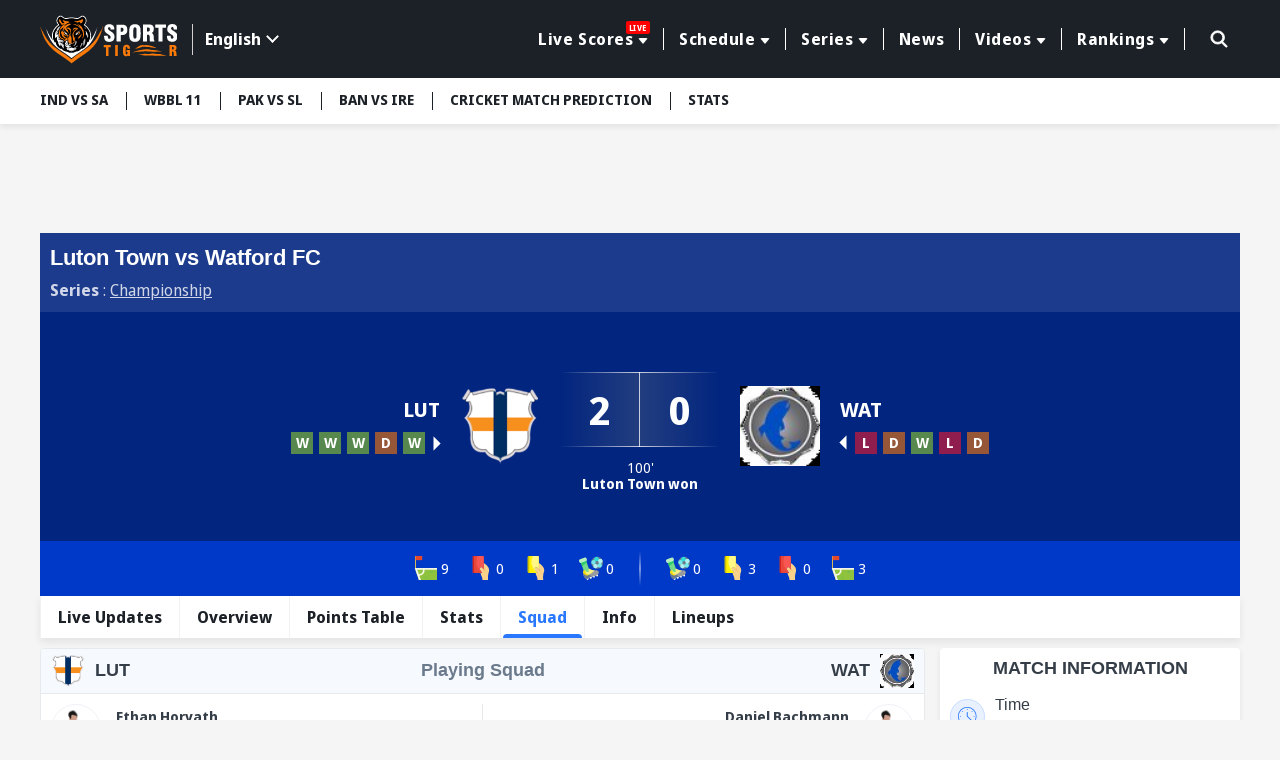

--- FILE ---
content_type: text/html; charset=utf-8
request_url: https://www.sportstiger.com/live-football-score/24437/156/lut-vs-wat-match-487-championship-2023/squad/upcoming
body_size: 22682
content:
<!DOCTYPE html><html lang="en" data-critters-container><head>
  <meta charset="utf-8">
  <title>Luton Town vs Watford FC Squad |  Football Live Scorecard</title>
  <meta name="description" content="Catch Luton Town vs Watford FC Live Football score with commentary, latest updates, news and videos at SportsTiger. Download the App Now!">
  <meta name="keywords" content="Latest Sports News, Cricket Live Score, Football Live Score, Kabaddi Live Score, Cricket Schedule, Betting Odds, Match Predictions, Fantasy Tips">
  <base href="/">
  <meta name="theme-color" content="#061A55">
  <meta name="msapplication-TileColor" content="#061A55">
  <meta http-equiv="X-UA-Compatible" content="IE=edge">
  <meta name="viewport" content="width=device-width, initial-scale=1.0">
  <link rel="icon" type="image/x-icon" href="favicon.ico">
  <link rel="shortcut icon" type="image/x-icon" href="favicon.ico">
  <meta property="fb:page" content="600228316674560">
  <meta name="facebook-domain-verification" content="jbwy7eryffjvbzt502iwz9iqruuoid">
  <meta name="Petal-Search-site-verification" content="d9b071a13b">
  <meta name="google-site-verification" content="-8Ov2qetksjQcXv-GU2DtGqmzmphrxBV7_M_MSfmLqU">
  <meta name="robots" content="max-image-preview:large">
  <meta name="robots" content="index, follow">
  <meta name="googlebot" content="index, follow">
  <meta property="fb:app_id" content="918547042398432">
  <meta property="og:image" content="https://www.sportstiger.com/assets/images/ST-logo002.png">
  <meta http-equiv="Cache-Control" content="no-cache, no-store, must-revalidate">
  <meta http-equiv="Pragma" content="no-cache">
  <meta http-equiv="Expires" content="0">
  <link rel="apple-touch-icon" href="https://media.sportstiger.com/assets/favicon/apple-touch-icon180x180.png">
  <link rel="alternate" type="application/rss+xml" href="https://www.sportstiger.com/rss">

  
  
   
  <style type="text/css">@font-face{font-family:'Noto Sans Display';font-style:normal;font-weight:400;font-stretch:100%;font-display:swap;src:url(https://fonts.gstatic.com/s/notosansdisplay/v30/RLpWK4fy6r6tOBEJg0IAKzqdFZVZxpMkXJMhnB9XjO1o90LEVssiCKY.woff2) format('woff2');unicode-range:U+0460-052F, U+1C80-1C8A, U+20B4, U+2DE0-2DFF, U+A640-A69F, U+FE2E-FE2F;}@font-face{font-family:'Noto Sans Display';font-style:normal;font-weight:400;font-stretch:100%;font-display:swap;src:url(https://fonts.gstatic.com/s/notosansdisplay/v30/RLpWK4fy6r6tOBEJg0IAKzqdFZVZxpMkXJMhnB9XjO1o90LEX8siCKY.woff2) format('woff2');unicode-range:U+0301, U+0400-045F, U+0490-0491, U+04B0-04B1, U+2116;}@font-face{font-family:'Noto Sans Display';font-style:normal;font-weight:400;font-stretch:100%;font-display:swap;src:url(https://fonts.gstatic.com/s/notosansdisplay/v30/RLpWK4fy6r6tOBEJg0IAKzqdFZVZxpMkXJMhnB9XjO1o90LEV8siCKY.woff2) format('woff2');unicode-range:U+1F00-1FFF;}@font-face{font-family:'Noto Sans Display';font-style:normal;font-weight:400;font-stretch:100%;font-display:swap;src:url(https://fonts.gstatic.com/s/notosansdisplay/v30/RLpWK4fy6r6tOBEJg0IAKzqdFZVZxpMkXJMhnB9XjO1o90LEWMsiCKY.woff2) format('woff2');unicode-range:U+0370-0377, U+037A-037F, U+0384-038A, U+038C, U+038E-03A1, U+03A3-03FF;}@font-face{font-family:'Noto Sans Display';font-style:normal;font-weight:400;font-stretch:100%;font-display:swap;src:url(https://fonts.gstatic.com/s/notosansdisplay/v30/RLpWK4fy6r6tOBEJg0IAKzqdFZVZxpMkXJMhnB9XjO1o90LEVMsiCKY.woff2) format('woff2');unicode-range:U+0102-0103, U+0110-0111, U+0128-0129, U+0168-0169, U+01A0-01A1, U+01AF-01B0, U+0300-0301, U+0303-0304, U+0308-0309, U+0323, U+0329, U+1EA0-1EF9, U+20AB;}@font-face{font-family:'Noto Sans Display';font-style:normal;font-weight:400;font-stretch:100%;font-display:swap;src:url(https://fonts.gstatic.com/s/notosansdisplay/v30/RLpWK4fy6r6tOBEJg0IAKzqdFZVZxpMkXJMhnB9XjO1o90LEVcsiCKY.woff2) format('woff2');unicode-range:U+0100-02BA, U+02BD-02C5, U+02C7-02CC, U+02CE-02D7, U+02DD-02FF, U+0304, U+0308, U+0329, U+1D00-1DBF, U+1E00-1E9F, U+1EF2-1EFF, U+2020, U+20A0-20AB, U+20AD-20C0, U+2113, U+2C60-2C7F, U+A720-A7FF;}@font-face{font-family:'Noto Sans Display';font-style:normal;font-weight:400;font-stretch:100%;font-display:swap;src:url(https://fonts.gstatic.com/s/notosansdisplay/v30/RLpWK4fy6r6tOBEJg0IAKzqdFZVZxpMkXJMhnB9XjO1o90LEW8si.woff2) format('woff2');unicode-range:U+0000-00FF, U+0131, U+0152-0153, U+02BB-02BC, U+02C6, U+02DA, U+02DC, U+0304, U+0308, U+0329, U+2000-206F, U+20AC, U+2122, U+2191, U+2193, U+2212, U+2215, U+FEFF, U+FFFD;}@font-face{font-family:'Noto Sans Display';font-style:normal;font-weight:700;font-stretch:100%;font-display:swap;src:url(https://fonts.gstatic.com/s/notosansdisplay/v30/RLpWK4fy6r6tOBEJg0IAKzqdFZVZxpMkXJMhnB9XjO1o90LEVssiCKY.woff2) format('woff2');unicode-range:U+0460-052F, U+1C80-1C8A, U+20B4, U+2DE0-2DFF, U+A640-A69F, U+FE2E-FE2F;}@font-face{font-family:'Noto Sans Display';font-style:normal;font-weight:700;font-stretch:100%;font-display:swap;src:url(https://fonts.gstatic.com/s/notosansdisplay/v30/RLpWK4fy6r6tOBEJg0IAKzqdFZVZxpMkXJMhnB9XjO1o90LEX8siCKY.woff2) format('woff2');unicode-range:U+0301, U+0400-045F, U+0490-0491, U+04B0-04B1, U+2116;}@font-face{font-family:'Noto Sans Display';font-style:normal;font-weight:700;font-stretch:100%;font-display:swap;src:url(https://fonts.gstatic.com/s/notosansdisplay/v30/RLpWK4fy6r6tOBEJg0IAKzqdFZVZxpMkXJMhnB9XjO1o90LEV8siCKY.woff2) format('woff2');unicode-range:U+1F00-1FFF;}@font-face{font-family:'Noto Sans Display';font-style:normal;font-weight:700;font-stretch:100%;font-display:swap;src:url(https://fonts.gstatic.com/s/notosansdisplay/v30/RLpWK4fy6r6tOBEJg0IAKzqdFZVZxpMkXJMhnB9XjO1o90LEWMsiCKY.woff2) format('woff2');unicode-range:U+0370-0377, U+037A-037F, U+0384-038A, U+038C, U+038E-03A1, U+03A3-03FF;}@font-face{font-family:'Noto Sans Display';font-style:normal;font-weight:700;font-stretch:100%;font-display:swap;src:url(https://fonts.gstatic.com/s/notosansdisplay/v30/RLpWK4fy6r6tOBEJg0IAKzqdFZVZxpMkXJMhnB9XjO1o90LEVMsiCKY.woff2) format('woff2');unicode-range:U+0102-0103, U+0110-0111, U+0128-0129, U+0168-0169, U+01A0-01A1, U+01AF-01B0, U+0300-0301, U+0303-0304, U+0308-0309, U+0323, U+0329, U+1EA0-1EF9, U+20AB;}@font-face{font-family:'Noto Sans Display';font-style:normal;font-weight:700;font-stretch:100%;font-display:swap;src:url(https://fonts.gstatic.com/s/notosansdisplay/v30/RLpWK4fy6r6tOBEJg0IAKzqdFZVZxpMkXJMhnB9XjO1o90LEVcsiCKY.woff2) format('woff2');unicode-range:U+0100-02BA, U+02BD-02C5, U+02C7-02CC, U+02CE-02D7, U+02DD-02FF, U+0304, U+0308, U+0329, U+1D00-1DBF, U+1E00-1E9F, U+1EF2-1EFF, U+2020, U+20A0-20AB, U+20AD-20C0, U+2113, U+2C60-2C7F, U+A720-A7FF;}@font-face{font-family:'Noto Sans Display';font-style:normal;font-weight:700;font-stretch:100%;font-display:swap;src:url(https://fonts.gstatic.com/s/notosansdisplay/v30/RLpWK4fy6r6tOBEJg0IAKzqdFZVZxpMkXJMhnB9XjO1o90LEW8si.woff2) format('woff2');unicode-range:U+0000-00FF, U+0131, U+0152-0153, U+02BB-02BC, U+02C6, U+02DA, U+02DC, U+0304, U+0308, U+0329, U+2000-206F, U+20AC, U+2122, U+2191, U+2193, U+2212, U+2215, U+FEFF, U+FFFD;}</style>
  <link rel="preconnect" href="https://media.sportstiger.com">
  <link rel="manifest" href="manifest.webmanifest">
  <meta name="theme-color" content="#1976d2">

<!-- Google Tag Manager -->
<script>(function(w,d,s,l,i){w[l]=w[l]||[];w[l].push({'gtm.start':
  new Date().getTime(),event:'gtm.js'});var f=d.getElementsByTagName(s)[0],
  j=d.createElement(s),dl=l!='dataLayer'?'&l='+l:'';j.async=true;j.src='https://www.googletagmanager.com/gtm.js?id='+i+dl;f.parentNode.insertBefore(j,f);
  })(window,document,'script','dataLayer','GTM-MXMMMDC');</script>
  <!-- End Google Tag Manager -->

<script type="application/ld+json">
  {"@context":"http://schema.org",
  "@type":"Organization",
  "name":"SportsTiger",
  "url":"
  https://www.sportstiger.com/",
  "sameAs":
  [
  "sportstiger",
  "https://x.com/The_SportsTiger",
  "https://www.instagram.com/sportstiger_official",
  "https://www.youtube.com/@SportsTigerOfficial",
  "https://www.linkedin.com/company/sports-tiger/"
  ],
  "logo":{"@type":"ImageObject","url":"
  https://media.sportstiger.com/assets/images/logo.svg","width":142,"height":53},
  "brand":"SportsTiger"}
  </script>
  <script> window._izq = window._izq || []; window._izq.push(["init"]); </script>
  <script async src="https://cdn.izooto.com/scripts/af95b13ee959652cba68c95ce58fabdf2e326209.js"></script>
  
    <!-- ez ad -->
  <!-- <script src="https://cmp.gatekeeperconsent.com/min.js" data-cfasync="false"></script>
  <script src="https://the.gatekeeperconsent.com/cmp.min.js" data-cfasync="false"></script>
  <script async src="//www.ezojs.com/ezoic/sa.min.js"></script>
  <script>
      window.ezstandalone = window.ezstandalone || {};
      ezstandalone.cmd = ezstandalone.cmd || [];
  </script> -->
<style>@charset "UTF-8";*{margin:0;padding:0;box-sizing:border-box}body{font-weight:400;font-size:15px;font-family:Noto Sans Display,sans-serif;line-height:normal;color:#1c2127;background:#f5f5f5}h1,h4,h5{font-weight:700;color:#1c2127;margin-bottom:.5rem}h1,h4,h5{font-family:Noto Sans Display,sans-serif;font-weight:700}h1{font-size:28px}h4{font-size:18px}h5{font-size:16px}p{font-size:16px;color:#1c2127;line-height:24px}a{text-decoration:none;color:#054fc5;cursor:pointer}img{max-width:100%;height:auto;vertical-align:middle}input,button{font-family:Noto Sans Display,sans-serif}input[type=search]::-ms-clear{display:none;width:0;height:0}input[type=search]::-ms-reveal{display:none;width:0;height:0}input[type=search]::-webkit-search-decoration,input[type=search]::-webkit-search-cancel-button,input[type=search]::-webkit-search-results-button,input[type=search]::-webkit-search-results-decoration{display:none}html{scroll-behavior:smooth}.text-center{text-align:center!important}.container{max-width:1230px;width:100%;margin:0 auto;padding:0 15px}.ads_container{max-width:1230px;width:100%;min-height:88.52px;margin:10px auto;padding:0 15px}.middle_wrap{min-height:634px}.sidebar{padding-left:15px;width:315px}.top-header{background:#1c2127;padding:13.5px 0;z-index:5;position:sticky;position:-webkit-sticky;top:-1px}.top-header .container{display:flex;align-items:center;justify-content:space-between}.top-header .head_right{display:flex;align-items:center;position:relative;width:calc(100% - 200px);justify-content:flex-end}.mainmenu{position:relative;padding-right:15px;display:flex;align-items:center}.mainmenu ul.nav{display:flex;justify-content:flex-end}.mainmenu ul.nav>li{list-style:none;margin:0;padding:8px 0;position:relative}.mainmenu ul.nav>li>a{font-size:16px;font-family:Noto Sans Display,sans-serif;font-weight:700;letter-spacing:.55px;border-left:1px solid #fff;color:#fff;text-decoration:none;position:relative;padding:0 15px;display:flex;align-items:center;transition:all .5s}.mainmenu ul.nav li:first-child a{border-left:none}.mainmenu ul.nav>li:last-child>a{border-right:1px solid #fff}.mainmenu ul.nav>li:hover>a{color:#f97909;text-decoration:none}.mainmenu .drop-down li button:hover{color:#f97909;background-color:#fff}.livetag{display:none}@media (min-width:992px){.mainmenu ul.nav li.drop-down>a:after{display:inline-block;margin-left:5px;top:2px;content:"";border-top:.35em solid;border-right:.3em solid transparent;position:relative;border-left:.3em solid transparent;border-radius:2px}.mainmenu .drop-down .submenu{display:none;min-width:160px;background:#f5f5f5;position:absolute;padding:10px 0;box-shadow:0 3px 20px #00000029;top:100%;left:10px}.mainmenu .drop-down li{list-style:none}.mainmenu .drop-down li button{display:block;background:none;text-decoration:none;color:#1c2127;font-size:14px;width:100%;text-align:left;font-family:Noto Sans Display,sans-serif;font-weight:700;padding:5px 10px;border:none;transition:all .5s;-webkit-transition:all .5s;-moz-transition:all .5s;-ms-transition:all .5s;-o-transition:all .5s}.mainmenu .drop-down:hover .submenu{display:block}.menuabar ul li button:hover{background:#fff;color:#f97909}}@media (min-width:767px){.livetag{display:block;background:red;color:#fff;font-size:8px;text-transform:uppercase;top:-7px;right:13px;position:absolute;display:inline-block;padding:1px 3px;border-radius:2px}.ads_container{min-height:88.49px}}.searchbox{position:absolute;right:0;top:0;width:45px;transition:all .5s ease}.searchbox form{position:relative}.searchbox .btn{background:#6b7c93;padding:8px 15px;min-height:40px;position:absolute;right:0;top:1px;text-transform:uppercase;color:#fff;font-size:16px;border:none;line-height:24px;display:inline-block;cursor:pointer;border-radius:0 2px 2px 0;opacity:0;visibility:hidden;font-weight:700}.searchbox input[type=search]{background:none;border-radius:2px;height:42px;width:100%;border:1px solid transparent;padding:8px 20px;font-size:0px;cursor:pointer;outline:none}.searchbox .search_icn{position:absolute;left:10px;top:5px;z-index:1;width:28px;pointer-events:none;height:28px}.searchbox .search_icn img{width:100%;height:100%;vertical-align:top}.menuabar{background-color:#fff;box-shadow:0 3px 6px #00000014;position:relative;z-index:4;min-height:46px}.menuabar ul{display:flex}.menuabar ul li{list-style:none}.menuabar ul.lightmenu>li>button:after{background:#1c2127;width:1px;height:18px;left:0;top:14px;position:absolute;content:""}.menuabar ul.lightmenu>li:first-of-type>button:after{display:none}.menuabar ul li button{color:#1c2127;background:none;border:none;padding:12px 18px;white-space:nowrap;transition:all .35s;font-size:14px;text-transform:uppercase;text-decoration:none;display:block;position:relative;font-weight:700;cursor:pointer}.menuabar ul.lightmenu>li:first-of-type>button{padding-left:0}.menuabar ul.lightmenu>li:first-of-type:before{display:none}.menuabar ul::-webkit-scrollbar{width:0px;height:0px}.menuabar ul::-webkit-scrollbar-track{background:transparent}.menuabar ul::-webkit-scrollbar-thumb{background:#2d52d9}.title_box{background:#1c2127;display:inline-block;color:#fff;font-size:16px;text-transform:uppercase;margin-bottom:10px;padding:5px 12px;font-family:Noto Sans Display,sans-serif;font-weight:700;position:relative;min-height:34px}.title_box:before{content:"";position:absolute;display:block;right:-10px;width:20px;height:100%;top:0;background:#1c2127;transform:skew(-20deg)}.whiteblock{width:100%;background:#fff;padding:10px;margin-bottom:15px;border-radius:4px;box-shadow:0 3px 6px #00000014;overflow:hidden}.whiteblock p{color:#45505d;font-size:16px;line-height:24px;font-weight:400;margin-bottom:10px}.postlist li{background:#fff;list-style:none;border-bottom:solid 1px #DDDDDD;margin-bottom:10px;padding-bottom:5px}.postlist li:last-child{margin-bottom:0;border-bottom:none}.postlist .postthumb{position:relative;overflow:hidden;height:150px;border-radius:4px;-webkit-border-radius:4px;-moz-border-radius:4px;-ms-border-radius:4px;-o-border-radius:4px;margin-bottom:5px}.postlist .post_disc p{margin-bottom:5px}.postlist .post_disc p a{font-size:16px;font-family:Noto Sans Display,sans-serif;display:block;font-weight:700;line-height:20px;color:#1c2127}.latestNews_post li{display:flex;flex-wrap:wrap}.latestNews_post li .postthumb{width:125px;height:80px;margin-bottom:0}.latestNews_post li .postthumb img{width:100%;height:100%;object-fit:cover;pointer-events:none}.latestNews_post li .post_disc{width:calc(100% - 125px);padding-left:8px}.postlist.latestNews_post .post_disc p a{display:-webkit-box;-webkit-line-clamp:2;-webkit-box-orient:vertical;overflow:hidden;font-family:Noto Sans Display,sans-serif;font-weight:700;font-size:18px;line-height:22px}.latestNews_post li:first-of-type .postthumb{width:100%;height:180px}.latestNews_post li:first-of-type .post_disc{width:100%;padding-left:0;padding-top:5px}.postlist.latestNews_post li:first-of-type .post_disc p a{font-size:20px;line-height:26px}.page_wrap .container{display:flex;flex-wrap:wrap;margin-top:10px;width:100%}.page_wrap .leftcolumn{width:calc(100% - 315px)}.graybg{background:#f5f5f5;min-height:634px}.clickable{position:absolute!important;z-index:2;left:0;top:0;width:100%;height:100%}.mobile_element{display:none}.page_wrap{padding-bottom:16px}@media (min-width:768px){.postlist .post_disc p a:hover{text-decoration:underline}}@media (min-width:992px){.stickyBox{position:sticky;top:100px;margin-bottom:15px}}@media (max-width:1199px){.menuabar{width:100%}.menuabar::-webkit-scrollbar{width:2px;height:2px}.menuabar::-webkit-scrollbar-thumb{background:#c3c8d7}.menuabar>.container{padding:0}.menuabar ul{padding-left:10px;padding-right:10px;width:100%;overflow:auto;overflow-y:hidden}.mainmenu ul.nav>li>a{padding:0 10px;font-size:14px}}@media (max-width:1023px){.whiteblock{margin-bottom:16px}.top-header .head_right{width:calc(100% - 120px)}.top-header .logo{width:100px}.mainmenu .drop-down .submenu{min-width:145px}.postlist.latestNews_post .post_disc p a{-webkit-line-clamp:2}}@media (max-width:991px){.page_wrap .leftcolumn{width:100%;margin-top:10px}.sidebar{width:100%;padding-left:0}.mainmenu ul.nav>li>a{font-size:12px;padding:0 8px}}@media (max-width:991px){.top-header .head_right{min-height:41px;position:static}.mainmenu ul.submenu{background:#6b7a8c;display:none}.mainmenu ul.nav{height:calc(100% - 150px);overflow:auto;-webkit-overflow-scrolling:touch;display:block}.mainmenu ul.nav::-webkit-scrollbar-thumb{background:#afb4bb}.mainmenu ul.nav li{list-style:none;position:relative;width:100%;padding:0}.mainmenu ul.nav li a{color:#fff;display:block;padding:15px;font-size:16px;font-weight:700;border-left:none;border-bottom:1px solid #45505D}.mainmenu ul.nav li button{color:#fff;display:block;padding:10px 15px;background:none;font-size:14px;text-align:left;width:100%;border:none;font-weight:700;border-left:none;border-bottom:1px solid rgba(255,255,255,.3)}.mainmenu ul.nav>li:last-child>a{border-right:none}.mainmenu ul.nav li.drop-down>a{padding-right:35px}.mainmenu ul.nav li.drop-down>a:after{display:none}.mainmenu{width:350px;background:#1c2127;box-shadow:0 2px 4px #00000014;position:fixed;z-index:7;height:100%;left:-350px;top:0;transition:all .5s ease;opacity:0;visibility:hidden;padding-right:0;display:block}.mainmenu ::-webkit-scrollbar{width:2px;height:2px}.mainmenu ::-webkit-scrollbar-thumb{background:#c3c8d7}.mainmenu .head{padding:15px;box-shadow:0 2px 4px #00000014;display:flex;align-items:center;justify-content:space-between;background:#121519}.hamburger_menu{width:30px;height:30px;position:relative;z-index:3;display:block;margin-top:4px;border:none;cursor:pointer;background:none}.hamburger_menu span{width:22px;height:3px;background:#fff;border-radius:4px;display:block;margin:5px auto;transition:all .5s ease}.searchbox{position:absolute;right:45px;top:11px;width:30px;transition:all .5s ease;z-index:1}.searchbox form{position:relative}.searchbox .btn{background:#1c2127 url(https://media.sportstiger.com/assets/images/search_icon.svg) no-repeat center center;width:42px;min-height:40px;position:absolute;right:1px;top:1px;border:none;text-indent:-9999px;border-radius:4px;transition:all .5s ease;opacity:0;visibility:hidden}.searchbox input[type=search]{background:none;border-radius:4px;min-height:42px;width:100%;border:1px solid transparent;padding:8px 15px;font-size:14px;cursor:pointer}.searchbox .search_icn{position:absolute;left:0;top:8px;z-index:1;pointer-events:none}.top-header .logo{width:100px}.livetag{display:none;background:red;color:#fff;font-size:8px;text-transform:uppercase;top:-7px;right:13px;position:absolute;padding:1px 3px;border-radius:2px}li.drop-down span.fl{width:100%;height:50px;position:absolute;top:0;right:0}li.drop-down span.fl:before{content:"";border-top:8px solid #fff;border-left:7px solid transparent;border-right:7px solid transparent;position:absolute;right:15px;top:21px}.followbox{background:#3c444e;width:100%;padding:10px 15px}.followbox h5{font-size:18px;margin-bottom:0;font-family:Noto Sans Display,sans-serif;text-transform:uppercase;font-weight:700;color:#fff}.followbox ul{display:flex;align-items:center;margin-top:7px}.followbox ul li{list-style:none;margin-right:10px}.followbox ul li a{padding:0;border:none;width:30px;height:30px;border-radius:100%;-webkit-border-radius:100%;display:flex;align-items:center;background:#b1b4b8;justify-content:center}.followbox ul li a img{width:16px;height:16px;object-fit:contain;filter:brightness(.3);-webkit-filter:brightness(.3)}}@media (max-width:767px){.whiteblock{padding:10px}.container,.ads_container{padding:0 10px}body{background:#f5f5f5;font-size:14px}.mobile_element{display:block!important}p{font-size:14px;line-height:20px}.desktop_element{display:none!important}.page_wrap{padding-bottom:16px}.page_wrap .container{padding-top:0;margin-top:0}.title_box{font-size:15px;min-height:30px}.menuabar{min-height:38px}.ads_container{min-height:37.61px}}@media (max-width:450px){body{font-size:14px;color:#45505d}.whiteblock p{font-size:14px;line-height:20px;color:#45505d}.postlist{margin:0 -10px;overflow:auto;-webkit-overflow-scrolling:touch;padding-bottom:16px}.postlist::-webkit-scrollbar{width:0px;height:0px}.postlist::-webkit-scrollbar-track{background:transparent}.postlist::-webkit-scrollbar-thumb{background:transparent}.postlist li{list-style:none;display:flex;border-radius:4px;padding-top:10px;padding-left:10px;margin-left:10px;overflow:hidden;position:relative;flex-wrap:wrap;margin-bottom:10px;border-bottom:1px solid #DDDDDD;padding-bottom:10px}.latestNews_post li .postthumb,.latestNews_post li:first-of-type .postthumb{width:125px;height:80px;overflow:hidden;position:relative;border-radius:4px;box-shadow:0 2px 4px #00000014}.latestNews_post li .post_disc,.latestNews_post li:first-of-type .post_disc{width:calc(100% - 125px);padding-left:10px;padding-top:0}.postlist.latestNews_post .post_disc p a,.postlist.latestNews_post li:first-of-type .post_disc p a{font-size:18px;line-height:24px}.ads_container{min-height:51.25px}}@media (max-width:385px){.mainmenu{width:280px}.ads_container{min-height:33.33px}}@-webkit-keyframes spin{0%{-webkit-transform:rotate(0deg)}to{-webkit-transform:rotate(360deg)}}@-webkit-keyframes loader{0%{background-color:#a5a5a50d}50%{background-color:#a5a5a54d}to{background-color:#a5a5a51a}}app-content-loader{pointer-events:none!important}
</style><link rel="stylesheet" href="styles-E7CFJZZ5.css" media="print" onload="this.media='all'"><noscript><link rel="stylesheet" href="styles-E7CFJZZ5.css"></noscript><link rel="modulepreload" href="chunk-XZP45KYQ.js"><link rel="modulepreload" href="chunk-IBSZGSSB.js"><link rel="modulepreload" href="chunk-AIF3ICNO.js"><link rel="modulepreload" href="chunk-FRSGCAFQ.js"><link rel="modulepreload" href="chunk-VMJADRON.js"><link rel="modulepreload" href="chunk-JE5UEREA.js"><link rel="modulepreload" href="chunk-HKJ2426F.js"><link rel="modulepreload" href="chunk-FNOPUNPG.js"><link rel="modulepreload" href="chunk-KGD5HAE6.js"><link rel="modulepreload" href="chunk-RV36MJ6D.js"><link rel="modulepreload" href="chunk-SIAVTO45.js"><style ng-app-id="serverApp">body.open_pop[_ngcontent-serverApp-c2940563729]{overflow:hidden}.fullads_banner[_ngcontent-serverApp-c2940563729]{width:100%;position:fixed;left:0;top:0;z-index:10;height:100%;padding:30px;background:#000000bf}.fullads_banner[_ngcontent-serverApp-c2940563729]   .imageOuter[_ngcontent-serverApp-c2940563729], .fullads_banner[_ngcontent-serverApp-c2940563729]   .popup_wrap[_ngcontent-serverApp-c2940563729]{width:100%;height:100%;display:block;position:relative}.fullads_banner[_ngcontent-serverApp-c2940563729]   img[_ngcontent-serverApp-c2940563729]{width:100%;height:100%;object-fit:cover;vertical-align:middle}.fullads_banner[_ngcontent-serverApp-c2940563729]   .close_pop[_ngcontent-serverApp-c2940563729]{width:24px;height:24px;position:absolute;left:-10px;top:-10px;cursor:pointer;z-index:1}.fullads_banner[_ngcontent-serverApp-c2940563729]   .close_pop[_ngcontent-serverApp-c2940563729]   img[_ngcontent-serverApp-c2940563729]{display:block;object-fit:cover}.fullads_banner[_ngcontent-serverApp-c2940563729]   .timeCloseText[_ngcontent-serverApp-c2940563729]{background:#000;color:#fff;text-align:center;line-height:24px;font-size:12px;width:24px;height:24px;position:absolute;left:-10px;top:-10px;cursor:pointer;border-radius:100%;border:1px solid #fff;z-index:1}.headerFull_ads[_ngcontent-serverApp-c2940563729]{background-position:center center;min-height:150px;background-color:#061a55;background-size:cover;background-repeat:no-repeat;padding:10px;padding-bottom:13.33%!important}.headerFull_ads[_ngcontent-serverApp-c2940563729]   .closebtn[_ngcontent-serverApp-c2940563729]{position:absolute;left:10px;top:10px;width:24px;height:24px;cursor:pointer;z-index:2}.headerFull_ads[_ngcontent-serverApp-c2940563729]   .closebtn[_ngcontent-serverApp-c2940563729]   img[_ngcontent-serverApp-c2940563729], .headeradsText[_ngcontent-serverApp-c2940563729]   .appIcon[_ngcontent-serverApp-c2940563729]   img[_ngcontent-serverApp-c2940563729]{width:100%;height:100%;object-fit:contain;display:block}.headeradsText[_ngcontent-serverApp-c2940563729]{max-width:430px;margin:15px auto;position:relative;display:flex;align-items:center}.headeradsText[_ngcontent-serverApp-c2940563729]   .appIcon[_ngcontent-serverApp-c2940563729]{width:100px;height:100px}.headeradsText[_ngcontent-serverApp-c2940563729]   .appText[_ngcontent-serverApp-c2940563729]{width:calc(100% - 100px);padding-left:10px}.headeradsText[_ngcontent-serverApp-c2940563729]   .appText[_ngcontent-serverApp-c2940563729]   p[_ngcontent-serverApp-c2940563729]{color:#fff;font-size:16px;font-weight:500;margin-bottom:10px}.headeradsText[_ngcontent-serverApp-c2940563729]   .btns[_ngcontent-serverApp-c2940563729]{display:flex;align-items:center}.headeradsText[_ngcontent-serverApp-c2940563729]   .btns[_ngcontent-serverApp-c2940563729]   a[_ngcontent-serverApp-c2940563729]:first-of-type{margin-right:10px}.headermob_ads[_ngcontent-serverApp-c2940563729]{display:none}.fullads_banner[_ngcontent-serverApp-c2940563729]   .popup_wrap.videopopup[_ngcontent-serverApp-c2940563729], .full_popup[_ngcontent-serverApp-c2940563729]   .popup_wrap.videopopup[_ngcontent-serverApp-c2940563729]{display:flex;align-items:center;justify-content:center;width:100%;height:100%}.desktop_element[_ngcontent-serverApp-c2940563729]   .videopopup[_ngcontent-serverApp-c2940563729]   .imageOuter[_ngcontent-serverApp-c2940563729]{aspect-ratio:16/9}.mobile_element[_ngcontent-serverApp-c2940563729]   .videopopup[_ngcontent-serverApp-c2940563729]   .imageOuter[_ngcontent-serverApp-c2940563729]{aspect-ratio:9/16}.videopopup[_ngcontent-serverApp-c2940563729]   .imageOuter[_ngcontent-serverApp-c2940563729]{max-width:100%;max-height:100%;width:unset;height:unset;position:relative}.videopopup[_ngcontent-serverApp-c2940563729]   .imageOuter[_ngcontent-serverApp-c2940563729]   video[_ngcontent-serverApp-c2940563729]{object-fit:contain;width:100%;height:100%}.stake-gif[_ngcontent-serverApp-c2940563729]{position:fixed;right:0;bottom:0;z-index:29999;width:150px;height:auto}.stake-gif[_ngcontent-serverApp-c2940563729]   .gif-closeBTN[_ngcontent-serverApp-c2940563729]{position:absolute;right:4px;top:4px;display:flex;z-index:1}.stake-gif[_ngcontent-serverApp-c2940563729]   .gif-closeBTN[_ngcontent-serverApp-c2940563729]   span[_ngcontent-serverApp-c2940563729]{width:20px;height:20px;cursor:pointer}@media (max-width:767px){.full_popup[_ngcontent-serverApp-c2940563729]{background:#1c2127d9;width:100%;height:100%;position:fixed;z-index:10;left:0;top:0}.full_popup[_ngcontent-serverApp-c2940563729]   .popup_wrap[_ngcontent-serverApp-c2940563729]{width:100%;max-width:940px;margin:0 auto;position:absolute;left:50%;top:50%;padding:0 30px;transform:translate(-50%,-50%);-webkit-transform:translate(-50%,-50%);height:88%}.full_popup[_ngcontent-serverApp-c2940563729]   .popup_wrap[_ngcontent-serverApp-c2940563729]   .imageOuter[_ngcontent-serverApp-c2940563729]   a[_ngcontent-serverApp-c2940563729]{display:block;width:100%;height:100%}.full_popup[_ngcontent-serverApp-c2940563729]   .imageOuter[_ngcontent-serverApp-c2940563729]{height:100%;width:100%;position:relative}.full_popup[_ngcontent-serverApp-c2940563729]   .videopopup[_ngcontent-serverApp-c2940563729]   .imageOuter[_ngcontent-serverApp-c2940563729]{height:unset;width:unset;position:relative}.full_popup[_ngcontent-serverApp-c2940563729]   .popup_wrap[_ngcontent-serverApp-c2940563729]   img[_ngcontent-serverApp-c2940563729]{width:100%;height:100%;object-fit:cover}.full_popup[_ngcontent-serverApp-c2940563729]   .close_pop[_ngcontent-serverApp-c2940563729]{width:24px;height:24PX;position:absolute;left:-8PX;top:-8PX;right:auto;cursor:pointer;z-index:1}.full_popup[_ngcontent-serverApp-c2940563729]   .close_pop[_ngcontent-serverApp-c2940563729]   img[_ngcontent-serverApp-c2940563729]{display:block}.full_popup[_ngcontent-serverApp-c2940563729]   .timeCloseText[_ngcontent-serverApp-c2940563729]{background:#000;color:#fff;text-align:center;line-height:24px;font-size:12px;width:24px;height:24px;position:absolute;left:-8px;top:-8px;cursor:pointer;border-radius:100%;border:1px solid #fff;z-index:1}.headerFull_ads[_ngcontent-serverApp-c2940563729]{display:none}.headermob_ads[_ngcontent-serverApp-c2940563729]{background-color:#061a55;display:flex;align-items:center;padding:10px 5px 10px 10px;background-position:center;background-repeat:no-repeat;background-size:cover;padding-bottom:22.66%!important}.headermob_ads[_ngcontent-serverApp-c2940563729]   .icon[_ngcontent-serverApp-c2940563729]{width:40px;height:40px;display:inline-block;margin-right:7px}.headermob_ads[_ngcontent-serverApp-c2940563729]   .icon[_ngcontent-serverApp-c2940563729]   img[_ngcontent-serverApp-c2940563729], .headermob_ads[_ngcontent-serverApp-c2940563729]   .closebtn[_ngcontent-serverApp-c2940563729]   img[_ngcontent-serverApp-c2940563729]{display:block;width:100%;height:100%;object-fit:contain}.headermob_ads[_ngcontent-serverApp-c2940563729]   p[_ngcontent-serverApp-c2940563729]{color:#fff;display:flex;align-items:center;margin:0;width:calc(100% - 90px)}.headermob_ads[_ngcontent-serverApp-c2940563729]   p[_ngcontent-serverApp-c2940563729]   strong[_ngcontent-serverApp-c2940563729]{font-size:14px;font-weight:600;width:calc(100% - 45px);line-height:18px}.headermob_ads[_ngcontent-serverApp-c2940563729]   .btn[_ngcontent-serverApp-c2940563729]{background:#f97909;color:#fff;font-size:12px;font-weight:700;text-transform:uppercase;border-radius:4px;line-height:28px;padding:1px 7px 2px;display:block;white-space:nowrap;border:1px solid rgba(255,255,255,.45);margin-right:5px}.headermob_ads[_ngcontent-serverApp-c2940563729]   .closebtn[_ngcontent-serverApp-c2940563729]{width:16px;height:16px;display:block;z-index:2}.appclose[_ngcontent-serverApp-c2940563729]{right:5px;top:5px;position:absolute}.stake-gif[_ngcontent-serverApp-c2940563729]{width:95px;bottom:62px}}</style><style ng-app-id="serverApp">@media (max-width:767px){.edgesize[_ngcontent-serverApp-c1970013812]{width:calc(100% + 20px);margin:0 -10px}.page_wrap[_ngcontent-serverApp-c1970013812]   .leftcolumn[_ngcontent-serverApp-c1970013812]{margin-top:10px}}</style><style ng-app-id="serverApp">.sports_tabs[_ngcontent-serverApp-c704083327]{background:#fff;box-shadow:0 4px 8px #00000014}.sports_tabs[_ngcontent-serverApp-c704083327]   ul[_ngcontent-serverApp-c704083327]{display:flex;width:100%;overflow:auto;-webkit-overflow-scrolling:touch}.sports_tabs[_ngcontent-serverApp-c704083327]   ul[_ngcontent-serverApp-c704083327]   li[_ngcontent-serverApp-c704083327]{list-style:none;padding:0 2px;border-left:1px solid rgba(0,0,0,.05);text-align:center}.sports_tabs[_ngcontent-serverApp-c704083327]   ul[_ngcontent-serverApp-c704083327]   li[_ngcontent-serverApp-c704083327]   a[_ngcontent-serverApp-c704083327]{padding:10px 15px;font-size:16px;font-weight:600;color:#1c2127;display:block;position:relative;white-space:nowrap}.sports_tabs[_ngcontent-serverApp-c704083327]   ul[_ngcontent-serverApp-c704083327]   li[_ngcontent-serverApp-c704083327]   a.active[_ngcontent-serverApp-c704083327], .sports_tabs[_ngcontent-serverApp-c704083327]   ul[_ngcontent-serverApp-c704083327]   li[_ngcontent-serverApp-c704083327]:hover   a[_ngcontent-serverApp-c704083327]{color:#2a78ff}.sports_tabs[_ngcontent-serverApp-c704083327]   ul[_ngcontent-serverApp-c704083327]   li[_ngcontent-serverApp-c704083327]   a.active[_ngcontent-serverApp-c704083327]:before{background:#2a78ff;width:100%;height:4px;border-radius:4px 4px 0 0;content:"";position:absolute;left:0;bottom:0}@media (max-width:767px){.sports_tabs[_ngcontent-serverApp-c704083327]{margin:0 -10px;position:relative;background:#fff;box-shadow:0 4px 8px #00000014}.sports_tabs[_ngcontent-serverApp-c704083327]   ul[_ngcontent-serverApp-c704083327]::-webkit-scrollbar{width:0px;height:0px}.sports_tabs[_ngcontent-serverApp-c704083327]   ul[_ngcontent-serverApp-c704083327]   li[_ngcontent-serverApp-c704083327]{border:none;padding:0}.sports_tabs[_ngcontent-serverApp-c704083327]   ul[_ngcontent-serverApp-c704083327]   li[_ngcontent-serverApp-c704083327]   a[_ngcontent-serverApp-c704083327]{color:#6b7a8c;padding:8px 12px;font-size:14px;white-space:nowrap}.sports_tabs[_ngcontent-serverApp-c704083327]   ul[_ngcontent-serverApp-c704083327]   li[_ngcontent-serverApp-c704083327]   a.active[_ngcontent-serverApp-c704083327], .sports_tabs[_ngcontent-serverApp-c704083327]   ul[_ngcontent-serverApp-c704083327]   li[_ngcontent-serverApp-c704083327]:hover   a[_ngcontent-serverApp-c704083327]{color:#2a78ff}.sports_tabs[_ngcontent-serverApp-c704083327]   ul[_ngcontent-serverApp-c704083327]   li[_ngcontent-serverApp-c704083327]   a.active[_ngcontent-serverApp-c704083327]:before{background:#2a78ff;width:30px;height:3px;border-radius:4px 4px 0 0;margin-left:-15px;left:50%}}@media (max-width:359px){.sports_tabs[_ngcontent-serverApp-c704083327]   ul[_ngcontent-serverApp-c704083327]   li[_ngcontent-serverApp-c704083327]   a[_ngcontent-serverApp-c704083327]{font-size:12px}}</style><style ng-app-id="serverApp">.special_newshead[_ngcontent-serverApp-c3816473385]{text-align:center;margin-bottom:20px;position:relative;z-index:1}.special_newshead[_ngcontent-serverApp-c3816473385]:before{content:"";background:#1c2127;width:100%;top:50%;height:1px;left:0;position:absolute;z-index:-1}.special_newshead[_ngcontent-serverApp-c3816473385]   p[_ngcontent-serverApp-c3816473385]{display:inline-block;background:#f97909;padding:5px 15px;color:#fff;transform:skew(-16deg);-webkit-transform:skewX(-16deg);margin-bottom:0}.special_newshead[_ngcontent-serverApp-c3816473385]   p[_ngcontent-serverApp-c3816473385]   span[_ngcontent-serverApp-c3816473385]{transform:skew(16deg);-webkit-transform:skewX(16deg);display:block;text-transform:uppercase;font-weight:600;font-family:Noto Sans ExtraCondensedSemiBold,sans-serif}.outer_container[_ngcontent-serverApp-c3816473385]{min-height:612.4px}@media (max-width:450px){.outer_container[_ngcontent-serverApp-c3816473385]{min-height:auto}.postlist[_ngcontent-serverApp-c3816473385]{margin:0}.postlist[_ngcontent-serverApp-c3816473385]   li[_ngcontent-serverApp-c3816473385]{margin-left:0;padding-left:0}}</style><style ng-app-id="serverApp">.topTurnament[_ngcontent-serverApp-c1711370820]   .row[_ngcontent-serverApp-c1711370820], .ranking_box[_ngcontent-serverApp-c1711370820]   .row[_ngcontent-serverApp-c1711370820]{display:flex;align-items:center;justify-content:space-between}.topTurnament[_ngcontent-serverApp-c1711370820]   .title_box[_ngcontent-serverApp-c1711370820], .ranking_box[_ngcontent-serverApp-c1711370820]   .title_box[_ngcontent-serverApp-c1711370820]{margin-bottom:0}.topTurnament[_ngcontent-serverApp-c1711370820]   .row[_ngcontent-serverApp-c1711370820]   a[_ngcontent-serverApp-c1711370820]:hover, .ranking_box[_ngcontent-serverApp-c1711370820]   .row[_ngcontent-serverApp-c1711370820]   a[_ngcontent-serverApp-c1711370820]:hover{text-decoration:underline}.topTurnament[_ngcontent-serverApp-c1711370820]   .simple_links[_ngcontent-serverApp-c1711370820]{margin-top:10px}.postViews[_ngcontent-serverApp-c1711370820]{position:absolute;right:7px;bottom:7px;background:#1c2127b3;color:#fff;border-radius:15px;padding:0 10px;font-size:12px;line-height:24px;display:none}.postViews[_ngcontent-serverApp-c1711370820]   small[_ngcontent-serverApp-c1711370820]   svg[_ngcontent-serverApp-c1711370820]{width:14px;height:12px;vertical-align:middle}.latestNews_post[_ngcontent-serverApp-c1711370820]   li[_ngcontent-serverApp-c1711370820]:first-of-type   .postViews[_ngcontent-serverApp-c1711370820]{display:block}@media (max-width:450px){.postlist[_ngcontent-serverApp-c1711370820]{margin:0}.postlist[_ngcontent-serverApp-c1711370820]   li[_ngcontent-serverApp-c1711370820]{margin-left:0}.latestNews_post[_ngcontent-serverApp-c1711370820]   li[_ngcontent-serverApp-c1711370820]:first-of-type   .postViews[_ngcontent-serverApp-c1711370820]{display:none}}</style><style ng-app-id="serverApp">.logo[_ngcontent-serverApp-c1178760116]   a[_ngcontent-serverApp-c1178760116]{display:block}.menuabar[_ngcontent-serverApp-c1178760116]   .menubar_loader[_ngcontent-serverApp-c1178760116]{padding:5px 0}.menubar_loader[_ngcontent-serverApp-c1178760116]   .timeline-item[_ngcontent-serverApp-c1178760116]{margin-bottom:0}.menubar_loader[_ngcontent-serverApp-c1178760116]   .background-masker.masker01[_ngcontent-serverApp-c1178760116]{top:0;height:12px}.menubar_loader[_ngcontent-serverApp-c1178760116]   .background-masker.masker02[_ngcontent-serverApp-c1178760116]{height:12px}.menubar_loader[_ngcontent-serverApp-c1178760116]   .background-masker.masker03[_ngcontent-serverApp-c1178760116]{top:12px;height:20px;width:30px;left:10%}.menubar_loader[_ngcontent-serverApp-c1178760116]   .background-masker.masker04[_ngcontent-serverApp-c1178760116]{top:12px;height:20px;width:30px;left:calc(10% + 31px)}.menubar_loader[_ngcontent-serverApp-c1178760116]   .background-masker.masker05[_ngcontent-serverApp-c1178760116]{top:12px;height:20px;width:30px;left:30%}.menubar_loader[_ngcontent-serverApp-c1178760116]   .background-masker.masker06[_ngcontent-serverApp-c1178760116]{top:12px;height:20px;width:30px;left:calc(30% + 31px)}.menubar_loader[_ngcontent-serverApp-c1178760116]   .background-masker.masker07[_ngcontent-serverApp-c1178760116]{top:12px;height:20px;width:30px;left:50%}.menubar_loader[_ngcontent-serverApp-c1178760116]   .background-masker.masker08[_ngcontent-serverApp-c1178760116]{top:12px;height:20px;width:30px;left:calc(50% + 31px)}.menubar_loader[_ngcontent-serverApp-c1178760116]   .background-masker.masker09[_ngcontent-serverApp-c1178760116]{top:12px;height:20px;width:30px;left:70%}.menubar_loader[_ngcontent-serverApp-c1178760116]   .background-masker.masker10[_ngcontent-serverApp-c1178760116]{top:12px;height:20px;width:30px;left:calc(70% + 31px)}.menubar_loader[_ngcontent-serverApp-c1178760116]   .background-masker.masker11[_ngcontent-serverApp-c1178760116]{top:12px;height:20px;width:100px;right:0}.leftads[_ngcontent-serverApp-c1178760116]{position:fixed;left:5px;top:143px;z-index:6}  .customHTML-ads{background:#e4e6eb;position:relative;text-align:center}  .closeBTN{position:absolute;right:0;top:0;display:flex;z-index:1}  .closeBTN span{margin-left:2px;width:15px;height:15px;cursor:pointer}  .closeBTN span svg{vertical-align:top}  .adsBanner{width:100%;height:auto;vertical-align:middle}  .adsOverlay{position:absolute;width:100%;height:100%;left:0;top:0;background:#e4e6eb;display:flex;align-items:center;justify-content:center;z-index:1}  .adsOverlay .backArrow{width:15px;height:15px;position:absolute;z-index:1;left:2px;top:2px;opacity:.5;cursor:pointer}  .adsOverlay .backArrow svg{vertical-align:top}  .twoBtns{display:flex;align-items:center}  .twoBtns a.btn{background-color:#fff;color:#9e9ea6;padding:7px;text-decoration:none;font-family:Arial,sans-serif;display:inline-block;border-radius:2px;-moz-box-sizing:border-box;-webkit-box-sizing:border-box;box-sizing:border-box;box-shadow:0 0 2px #0000001f,0 1px 3px #00000042;cursor:pointer;font-size:12px;margin:0 1px .4em}  .twoBtns a.btn.blue{background-color:#4285f5;color:#fff}@media (max-width:479px){.menuabar[_ngcontent-serverApp-c1178760116]   .menubar_loader[_ngcontent-serverApp-c1178760116]{padding:0}}.language_menu[_ngcontent-serverApp-c1178760116]{padding-left:14px;margin-left:14px;position:relative}.language_menu[_ngcontent-serverApp-c1178760116]:after{display:block;top:24px;content:"";position:absolute;height:31px;width:1px;border-radius:2px;background-color:#d3d0d0;left:1px;top:calc(50% - 15px)}.language_menu[_ngcontent-serverApp-c1178760116]   span.eng[_ngcontent-serverApp-c1178760116]{font-size:16px;font-weight:700;color:#fff;padding-top:10px;padding-bottom:10px;text-decoration:none;position:relative;display:block;padding-right:16px}.language_menu[_ngcontent-serverApp-c1178760116]   span.eng[_ngcontent-serverApp-c1178760116]:after{display:block;top:calc(50% - 7px);right:0;content:"";position:absolute;width:7px;height:7px;border-right:2px solid #fff;border-bottom:2px solid #fff;transform:rotate(45deg)}.language_menu[_ngcontent-serverApp-c1178760116]   a[_ngcontent-serverApp-c1178760116]:nth-child(2){display:none;margin-top:0;background:#f5f5f5;color:#000;font-weight:600;position:absolute;font-size:12px;padding:3px 8px;text-align:center;border-radius:5px;white-space:nowrap;bottom:-16px}.language_menu[_ngcontent-serverApp-c1178760116]:hover   a[_ngcontent-serverApp-c1178760116]:nth-child(2){display:block}.head_right[_ngcontent-serverApp-c1178760116]{padding-right:40px}.head_right[_ngcontent-serverApp-c1178760116]   a.getApp[_ngcontent-serverApp-c1178760116]{display:none;justify-content:space-between;align-items:center;margin-right:40px;background-color:#fff;border-radius:6px;font-size:13px;font-weight:700;color:#1c2127;padding-right:8px;margin-top:3px;text-transform:uppercase}.head_right[_ngcontent-serverApp-c1178760116]   a.getApp[_ngcontent-serverApp-c1178760116]   .icon[_ngcontent-serverApp-c1178760116]{margin-right:4px;background-color:#f97909;border-radius:6px;padding:6px}.head_right[_ngcontent-serverApp-c1178760116]   a.getApp[_ngcontent-serverApp-c1178760116]   .icon[_ngcontent-serverApp-c1178760116]   svg[_ngcontent-serverApp-c1178760116], .head_right[_ngcontent-serverApp-c1178760116]   a.getApp[_ngcontent-serverApp-c1178760116]   .icon[_ngcontent-serverApp-c1178760116]   .svgImg[_ngcontent-serverApp-c1178760116]{width:12px;height:12px;display:block}.searchbox[_ngcontent-serverApp-c1178760116]{top:0;z-index:1;right:0!important}.tips[_ngcontent-serverApp-c1178760116]{border-radius:8px;border:1px solid rgba(255,255,255,.4);background:linear-gradient(180deg,#f97a0a,#b35400);box-shadow:0 4px 4px #00000040;display:flex;align-items:center;justify-content:center;color:#fff;text-align:center;font-size:18px;font-style:normal;font-weight:700;line-height:normal;text-transform:uppercase;width:118px;padding-right:8px;position:relative;overflow:hidden}.tips[_ngcontent-serverApp-c1178760116]:after{content:"";position:absolute;width:30px;height:92px;left:-40px;top:calc(50% - 46px);transform:rotate(30deg);background:linear-gradient(270deg,#fff0,#fff6 31.5%,#ffffff52 46.5%,#fff6 59%,#fff0);animation:_ngcontent-serverApp-c1178760116_moveRight 1.5s linear infinite}@keyframes _ngcontent-serverApp-c1178760116_moveRight{0%{left:-40px}to{left:140px}}.tips[_ngcontent-serverApp-c1178760116]   span[_ngcontent-serverApp-c1178760116], .tips[_ngcontent-serverApp-c1178760116]   span[_ngcontent-serverApp-c1178760116]   svg[_ngcontent-serverApp-c1178760116]{display:block}.tips[_ngcontent-serverApp-c1178760116]   span.icon[_ngcontent-serverApp-c1178760116]{padding:5px 7px;border-right:1px solid rgba(255,255,255,.4);margin-right:8px;background:radial-gradient(50% 50% at 50% 50%,#ffffff80,#fff0)}.tips[_ngcontent-serverApp-c1178760116]   span.text[_ngcontent-serverApp-c1178760116]{width:100%}@media (max-width:991px){.tips[_ngcontent-serverApp-c1178760116]{margin-left:16px}.searchbox.search_open[_ngcontent-serverApp-c1178760116]{width:calc(100% - 205px)!important;top:15px!important}.tips[_ngcontent-serverApp-c1178760116]{margin-right:0}.searchbox[_ngcontent-serverApp-c1178760116]{top:unset}.searchbox[_ngcontent-serverApp-c1178760116]{right:16px!important}}@media (max-width:767px){.tips[_ngcontent-serverApp-c1178760116]{display:none}.searchbox.search_open[_ngcontent-serverApp-c1178760116]{width:calc(100% - 55px)!important;top:14px!important}.language_menu[_ngcontent-serverApp-c1178760116]   span.eng[_ngcontent-serverApp-c1178760116]{font-size:16px;font-weight:700;color:#fff;text-decoration:none;position:relative;display:none}.language_menu[_ngcontent-serverApp-c1178760116]   a[_ngcontent-serverApp-c1178760116]:nth-child(2)   span.hi[_ngcontent-serverApp-c1178760116]{display:none}.language_menu[_ngcontent-serverApp-c1178760116]   a[_ngcontent-serverApp-c1178760116]:nth-child(2){display:block;top:-11px;margin-top:0;background:none!important;border:1px solid #f5f5f5;color:#fff;font-size:12px;padding:4px 14px;text-align:center;border-radius:8px;white-space:nowrap}.language_menu[_ngcontent-serverApp-c1178760116]:after{display:block;top:24px;content:"";position:absolute;height:27px;width:1px;border-radius:2px;background-color:#d3d0d0;left:1px;top:calc(50% - 11px)}.head_right[_ngcontent-serverApp-c1178760116]   a.getApp[_ngcontent-serverApp-c1178760116]{display:flex}.head_right[_ngcontent-serverApp-c1178760116]{padding-right:0}.searchbox[_ngcontent-serverApp-c1178760116]{right:42px!important}}@media (max-width:374px){.head_right[_ngcontent-serverApp-c1178760116]   a.getApp[_ngcontent-serverApp-c1178760116]   .icon[_ngcontent-serverApp-c1178760116]   svg[_ngcontent-serverApp-c1178760116], .head_right[_ngcontent-serverApp-c1178760116]   a.getApp[_ngcontent-serverApp-c1178760116]   .icon[_ngcontent-serverApp-c1178760116]   .svgImg[_ngcontent-serverApp-c1178760116]{width:12px;height:12px}.head_right[_ngcontent-serverApp-c1178760116]   a.getApp[_ngcontent-serverApp-c1178760116]{font-size:12px;padding-right:4px}}</style><link _ngcontent-serverapp-c1178760116 as="image" href="/assets/images/logo.svg" rel="preload" fetchpriority="high"><link rel="canonical" href="https://www.sportstiger.com/live-football-score/24437/156/lut-vs-wat-match-487-championship-2023/squad/upcoming"><style ng-app-id="serverApp">.squad_wrap[_ngcontent-serverApp-c101408963]{background:#fff;border:1px solid #E7EAED;border-radius:4px;overflow:hidden;position:relative;margin-bottom:15px}.squad_wrap[_ngcontent-serverApp-c101408963]   .head[_ngcontent-serverApp-c101408963]{display:flex;align-items:center;min-height:44px;background:#f6f9fd;padding:5px 10px;justify-content:space-between;border-bottom:1px solid #E7EAED}.squad_wrap[_ngcontent-serverApp-c101408963]   .head[_ngcontent-serverApp-c101408963]   .left[_ngcontent-serverApp-c101408963], .squad_wrap[_ngcontent-serverApp-c101408963]   .head[_ngcontent-serverApp-c101408963]   .right[_ngcontent-serverApp-c101408963]{display:flex;align-items:center;width:calc(50% - 80px)}.squad_wrap[_ngcontent-serverApp-c101408963]   .head[_ngcontent-serverApp-c101408963]   .right[_ngcontent-serverApp-c101408963]{justify-content:flex-end}.squad_wrap[_ngcontent-serverApp-c101408963]   .head[_ngcontent-serverApp-c101408963]   span.flag[_ngcontent-serverApp-c101408963]{width:34px;height:34px;border-radius:100%}.squad_wrap[_ngcontent-serverApp-c101408963]   .head[_ngcontent-serverApp-c101408963]   span.flag[_ngcontent-serverApp-c101408963]   img[_ngcontent-serverApp-c101408963]{width:100%;height:100%;object-fit:contain;display:block}.squad_wrap[_ngcontent-serverApp-c101408963]   .head[_ngcontent-serverApp-c101408963]   strong[_ngcontent-serverApp-c101408963]{padding:0 10px;color:#353e48;font-size:18px;font-weight:600;font-family:Noto Sans ExtraCondensedSemiBold,sans-serif}.squad_wrap[_ngcontent-serverApp-c101408963]   .head[_ngcontent-serverApp-c101408963]   .center[_ngcontent-serverApp-c101408963]   strong[_ngcontent-serverApp-c101408963]{color:#6b7a8c;white-space:nowrap;font-family:Noto Sans ExtraCondensedSemiBold,sans-serif;font-weight:600}.player_wrap[_ngcontent-serverApp-c101408963]{padding:10px;display:flex}.player_wrap[_ngcontent-serverApp-c101408963]   .thumb[_ngcontent-serverApp-c101408963]{display:block;border-radius:100%;border:1px solid #F0F1F7;width:50px;height:50px;overflow:hidden}.player_wrap[_ngcontent-serverApp-c101408963]   .thumb[_ngcontent-serverApp-c101408963]   img[_ngcontent-serverApp-c101408963]{width:100%;height:100%;object-fit:cover;display:block}.player_wrap[_ngcontent-serverApp-c101408963]   ul[_ngcontent-serverApp-c101408963]   li[_ngcontent-serverApp-c101408963]{display:flex;align-items:center;margin-bottom:15px}.player_wrap[_ngcontent-serverApp-c101408963]   ul[_ngcontent-serverApp-c101408963]   li[_ngcontent-serverApp-c101408963]:last-of-type{margin-bottom:0}.player_wrap[_ngcontent-serverApp-c101408963]   ul[_ngcontent-serverApp-c101408963]   li[_ngcontent-serverApp-c101408963]   p[_ngcontent-serverApp-c101408963]{color:#353e48;font-size:14px;padding-left:15px;width:calc(100% - 50px);margin-bottom:0}.player_wrap[_ngcontent-serverApp-c101408963]   ul[_ngcontent-serverApp-c101408963]   li[_ngcontent-serverApp-c101408963]   p[_ngcontent-serverApp-c101408963]   span[_ngcontent-serverApp-c101408963]{display:block;font-size:12px}.player_wrap[_ngcontent-serverApp-c101408963]   ul[_ngcontent-serverApp-c101408963]   li[_ngcontent-serverApp-c101408963]   a[_ngcontent-serverApp-c101408963]:hover{text-decoration:underline}.player_wrap[_ngcontent-serverApp-c101408963]   .leftcol[_ngcontent-serverApp-c101408963], .player_wrap[_ngcontent-serverApp-c101408963]   .rightcol[_ngcontent-serverApp-c101408963]{width:50%}.player_wrap[_ngcontent-serverApp-c101408963]   .leftcol[_ngcontent-serverApp-c101408963]{border-right:1px solid rgba(222,226,230,.75)}.player_wrap[_ngcontent-serverApp-c101408963]   .rightcol[_ngcontent-serverApp-c101408963]   li[_ngcontent-serverApp-c101408963]{flex-direction:row-reverse;text-align:right}.player_wrap[_ngcontent-serverApp-c101408963]   .rightcol[_ngcontent-serverApp-c101408963]   li[_ngcontent-serverApp-c101408963]   p[_ngcontent-serverApp-c101408963]{padding-left:0;padding-right:15px}@media (max-width:991px){.squad_wrap[_ngcontent-serverApp-c101408963]   .head[_ngcontent-serverApp-c101408963]   span.flag[_ngcontent-serverApp-c101408963]{width:28px;height:28px}.squad_wrap[_ngcontent-serverApp-c101408963]   .head[_ngcontent-serverApp-c101408963]   strong[_ngcontent-serverApp-c101408963]{font-size:14px}.player_wrap[_ngcontent-serverApp-c101408963]   .thumb[_ngcontent-serverApp-c101408963]{width:32px;height:32px}.player_wrap[_ngcontent-serverApp-c101408963]   ul[_ngcontent-serverApp-c101408963]   li[_ngcontent-serverApp-c101408963]{margin-bottom:10px}.player_wrap[_ngcontent-serverApp-c101408963]   ul[_ngcontent-serverApp-c101408963]   li[_ngcontent-serverApp-c101408963]   p[_ngcontent-serverApp-c101408963]{width:calc(100% - 32px);padding-left:10px;font-size:12px;line-height:18px}.player_wrap[_ngcontent-serverApp-c101408963]   .rightcol[_ngcontent-serverApp-c101408963]   li[_ngcontent-serverApp-c101408963]   p[_ngcontent-serverApp-c101408963]{padding-right:10px}.squad_wrap[_ngcontent-serverApp-c101408963]   .head[_ngcontent-serverApp-c101408963]{min-height:39px}}@media (max-width:479px){.player_wrap[_ngcontent-serverApp-c101408963]   ul[_ngcontent-serverApp-c101408963]   li[_ngcontent-serverApp-c101408963]   p[_ngcontent-serverApp-c101408963]   span[_ngcontent-serverApp-c101408963]{font-size:10px}.squad_wrap[_ngcontent-serverApp-c101408963]   .head[_ngcontent-serverApp-c101408963]   strong[_ngcontent-serverApp-c101408963]{padding:0 5px;font-size:12px}.squad_wrap[_ngcontent-serverApp-c101408963]   .head[_ngcontent-serverApp-c101408963]   .left[_ngcontent-serverApp-c101408963], .squad_wrap[_ngcontent-serverApp-c101408963]   .head[_ngcontent-serverApp-c101408963]   .right[_ngcontent-serverApp-c101408963]{width:calc(50% - 50px)}.squad_wrap[_ngcontent-serverApp-c101408963]   .head[_ngcontent-serverApp-c101408963]   span.flag[_ngcontent-serverApp-c101408963]{width:24px;height:24px}.player_wrap[_ngcontent-serverApp-c101408963]{padding:5px}}@media (max-width:359px){.player_wrap[_ngcontent-serverApp-c101408963]   ul[_ngcontent-serverApp-c101408963]   li[_ngcontent-serverApp-c101408963]   p[_ngcontent-serverApp-c101408963], .player_wrap[_ngcontent-serverApp-c101408963]   .rightcol[_ngcontent-serverApp-c101408963]   li[_ngcontent-serverApp-c101408963]   p[_ngcontent-serverApp-c101408963]{padding-left:5px;padding-right:5px}.player_wrap[_ngcontent-serverApp-c101408963]{padding:5px}.squad_wrap[_ngcontent-serverApp-c101408963]   .head[_ngcontent-serverApp-c101408963]{min-height:35px;padding:5px}}</style><style ng-app-id="serverApp">.menuabar[_ngcontent-serverApp-c2075444293]   .trendingNews_loader[_ngcontent-serverApp-c2075444293]{padding:5px 0}.menuabar[_ngcontent-serverApp-c2075444293]   .trendingNews_loader[_ngcontent-serverApp-c2075444293]   .timeline-item[_ngcontent-serverApp-c2075444293]{margin-bottom:0}.liveblogLeftSidebar.sidebar_loader[_ngcontent-serverApp-c2075444293]   .background-masker.masker01[_ngcontent-serverApp-c2075444293], .liveblogLeftSidebar.sidebar_loader[_ngcontent-serverApp-c2075444293]   .background-masker.masker02[_ngcontent-serverApp-c2075444293]{left:0}.liveblogLeftSidebar[_ngcontent-serverApp-c2075444293]   .background-masker.masker01[_ngcontent-serverApp-c2075444293]{top:8px}.liveblogLeftSidebar[_ngcontent-serverApp-c2075444293]   .background-masker.masker02[_ngcontent-serverApp-c2075444293]{top:22px}.liveblogLeftSidebar[_ngcontent-serverApp-c2075444293]   .background-masker.masker04[_ngcontent-serverApp-c2075444293]{top:28px}.sidebar_loader.SeriesTab_loader[_ngcontent-serverApp-c2075444293]   .timeline-item[_ngcontent-serverApp-c2075444293]{height:135px}.sidebar_loader.SeriesTab_loader[_ngcontent-serverApp-c2075444293]   .background-masker.masker05[_ngcontent-serverApp-c2075444293], .sidebar_loader.SeriesTab_loader[_ngcontent-serverApp-c2075444293]   .background-masker.masker01[_ngcontent-serverApp-c2075444293], .sidebar_loader.SeriesTab_loader[_ngcontent-serverApp-c2075444293]   .background-masker.masker02[_ngcontent-serverApp-c2075444293], .sidebar_loader.SeriesTab_loader[_ngcontent-serverApp-c2075444293]   .background-masker.masker06[_ngcontent-serverApp-c2075444293]{left:200px}.sidebar_loader.SeriesTab_loader[_ngcontent-serverApp-c2075444293]   .background-masker.masker06[_ngcontent-serverApp-c2075444293]{height:120px}.VideoLoading[_ngcontent-serverApp-c2075444293]{display:flex;flex-wrap:wrap}.VideoLoading.two[_ngcontent-serverApp-c2075444293]   li[_ngcontent-serverApp-c2075444293]{list-style:none;width:calc(50% - 7.5px);margin-left:15px;margin-bottom:15px}.VideoLoading.two[_ngcontent-serverApp-c2075444293]   li[_ngcontent-serverApp-c2075444293]:nth-child(odd){margin-left:0}.VideoLoading.three[_ngcontent-serverApp-c2075444293]   li[_ngcontent-serverApp-c2075444293]{list-style:none;width:calc(33.9% - 15px);margin-left:15px;margin-bottom:15px}.VideoLoading.three[_ngcontent-serverApp-c2075444293]   li[_ngcontent-serverApp-c2075444293]:nth-child(3n+1){margin-left:0}.menubar_loader[_ngcontent-serverApp-c2075444293]{padding:4px 0}.menubar_loader[_ngcontent-serverApp-c2075444293]   .timeline-item[_ngcontent-serverApp-c2075444293]{margin-bottom:0}.menubar_loader[_ngcontent-serverApp-c2075444293]   .background-masker.masker01[_ngcontent-serverApp-c2075444293]{top:0;height:12px}.menubar_loader[_ngcontent-serverApp-c2075444293]   .background-masker.masker02[_ngcontent-serverApp-c2075444293]{height:12px}.menubar_loader[_ngcontent-serverApp-c2075444293]   .background-masker.masker03[_ngcontent-serverApp-c2075444293]{top:12px;height:20px;width:30px;left:10%}.menubar_loader[_ngcontent-serverApp-c2075444293]   .background-masker.masker04[_ngcontent-serverApp-c2075444293]{top:12px;height:20px;width:30px;left:calc(10% + 31px)}.menubar_loader[_ngcontent-serverApp-c2075444293]   .background-masker.masker05[_ngcontent-serverApp-c2075444293]{top:12px;height:20px;width:30px;left:30%}.menubar_loader[_ngcontent-serverApp-c2075444293]   .background-masker.masker06[_ngcontent-serverApp-c2075444293]{top:12px;height:20px;width:30px;left:calc(30% + 31px)}.menubar_loader[_ngcontent-serverApp-c2075444293]   .background-masker.masker07[_ngcontent-serverApp-c2075444293]{top:12px;height:20px;width:30px;left:50%}.menubar_loader[_ngcontent-serverApp-c2075444293]   .background-masker.masker08[_ngcontent-serverApp-c2075444293]{top:12px;height:20px;width:30px;left:calc(50% + 31px)}.menubar_loader[_ngcontent-serverApp-c2075444293]   .background-masker.masker09[_ngcontent-serverApp-c2075444293]{top:12px;height:20px;width:30px;left:70%}.menubar_loader[_ngcontent-serverApp-c2075444293]   .background-masker.masker10[_ngcontent-serverApp-c2075444293]{top:12px;height:20px;width:30px;left:calc(70% + 31px)}.menubar_loader[_ngcontent-serverApp-c2075444293]   .background-masker.masker11[_ngcontent-serverApp-c2075444293]{top:12px;height:20px;width:100px;right:0}.squad_loaderWrap[_ngcontent-serverApp-c2075444293]{display:flex;flex-wrap:wrap}.squad_loaderWrap[_ngcontent-serverApp-c2075444293]   .left_box[_ngcontent-serverApp-c2075444293], .squad_loaderWrap[_ngcontent-serverApp-c2075444293]   .right_box[_ngcontent-serverApp-c2075444293]{width:50%}.right_box[_ngcontent-serverApp-c2075444293]   div.skeleton-avatar[_ngcontent-serverApp-c2075444293]{right:0;left:auto}.right_box[_ngcontent-serverApp-c2075444293]   div.skeleton-author[_ngcontent-serverApp-c2075444293], .right_box[_ngcontent-serverApp-c2075444293]   div.skeleton-label[_ngcontent-serverApp-c2075444293]{left:auto;right:60px}.topbar[_ngcontent-serverApp-c2075444293]{width:100%;display:flex}.topbar[_ngcontent-serverApp-c2075444293]   .skeleton-wrapper[_ngcontent-serverApp-c2075444293]{margin:0}.topbar[_ngcontent-serverApp-c2075444293]   div.skeleton-avatar[_ngcontent-serverApp-c2075444293]{width:34px;height:34px;border-radius:0;-webkit-border-radius:0;-moz-border-radius:0;-ms-border-radius:0;-o-border-radius:0}.topbar[_ngcontent-serverApp-c2075444293]   div.skeleton-author[_ngcontent-serverApp-c2075444293]{top:13px;left:45px}.topbar[_ngcontent-serverApp-c2075444293]   .right_box[_ngcontent-serverApp-c2075444293]   div.skeleton-author[_ngcontent-serverApp-c2075444293]{left:auto;right:45px}.topbar[_ngcontent-serverApp-c2075444293]   div.skeleton-label[_ngcontent-serverApp-c2075444293]{display:none}.topbar[_ngcontent-serverApp-c2075444293]   .skeleton-wrapper-inner[_ngcontent-serverApp-c2075444293]{height:45px;border-bottom:1px solid #f6f7f8}.previewblock[_ngcontent-serverApp-c2075444293], .previewblock[_ngcontent-serverApp-c2075444293]   .topbar[_ngcontent-serverApp-c2075444293], .previewblock[_ngcontent-serverApp-c2075444293]   .timeline-item.buttonstyle[_ngcontent-serverApp-c2075444293]{margin-bottom:25px}.previewblock[_ngcontent-serverApp-c2075444293]   .topbar[_ngcontent-serverApp-c2075444293]   div.skeleton-avatar[_ngcontent-serverApp-c2075444293]{width:48px;height:34px;border-radius:2px}.previewblock[_ngcontent-serverApp-c2075444293]   .topbar[_ngcontent-serverApp-c2075444293]   div.skeleton-author[_ngcontent-serverApp-c2075444293]{left:60px;width:70%}.previewblock[_ngcontent-serverApp-c2075444293]   .topbar[_ngcontent-serverApp-c2075444293]   .right_box[_ngcontent-serverApp-c2075444293]   div.skeleton-author[_ngcontent-serverApp-c2075444293]{left:auto;right:60px}.previewblock[_ngcontent-serverApp-c2075444293]   .timeline-item.largeThumb_loader[_ngcontent-serverApp-c2075444293]{height:130px}.previewblock[_ngcontent-serverApp-c2075444293]   .squad_loaderWrap[_ngcontent-serverApp-c2075444293]   .left_box[_ngcontent-serverApp-c2075444293], .previewblock[_ngcontent-serverApp-c2075444293]   .squad_loaderWrap[_ngcontent-serverApp-c2075444293]   .right_box[_ngcontent-serverApp-c2075444293]{width:calc(50% - 7px)}.previewblock[_ngcontent-serverApp-c2075444293]   .squad_loaderWrap[_ngcontent-serverApp-c2075444293]   .left_box[_ngcontent-serverApp-c2075444293]{margin-right:14px}.headLoader[_ngcontent-serverApp-c2075444293]{position:relative;background:#fff;padding:5px}.content_loader[_ngcontent-serverApp-c2075444293]{background:#fff;border:1px solid #eeeeee;border-radius:3px;padding:5px;margin:0 auto;max-width:100%;position:relative;z-index:1}@keyframes _ngcontent-serverApp-c2075444293_placeHolderShimmer{0%{background-position:-20px 0}to{background-position:468px 0}}.animated-background[_ngcontent-serverApp-c2075444293]{animation-duration:1.5s;animation-fill-mode:forwards;animation-iteration-count:infinite;animation-name:_ngcontent-serverApp-c2075444293_placeHolderShimmer;animation-timing-function:linear;background:#ccd1d9;background:linear-gradient(to right,#f5f5f4 8%,#cfcfcf 18%,#f5f5f4 33%);background-size:800px 104px;height:205px}.headLoader[_ngcontent-serverApp-c2075444293]   .animated-background[_ngcontent-serverApp-c2075444293]{height:325px}.menubar_loader.scoretab[_ngcontent-serverApp-c2075444293]{padding:8px 0;background:#fff}.kabaddiScore_loader[_ngcontent-serverApp-c2075444293]   .headLoader[_ngcontent-serverApp-c2075444293]{margin-bottom:15px;border-radius:8px;background:#fff;box-shadow:0 2px 4px #00000014}.kabaddiScore_loader[_ngcontent-serverApp-c2075444293]   .headLoader[_ngcontent-serverApp-c2075444293]   .animated-background[_ngcontent-serverApp-c2075444293]{height:126px}.seriesHeadLoader[_ngcontent-serverApp-c2075444293]   .whiteblock[_ngcontent-serverApp-c2075444293]{padding:16px 20px}.seriesHeadLoader[_ngcontent-serverApp-c2075444293]   .timeline-item[_ngcontent-serverApp-c2075444293]{margin-bottom:0;height:118px;padding-bottom:0;border-bottom:none}.seriesHeadLoader[_ngcontent-serverApp-c2075444293]   .background-masker.masker05[_ngcontent-serverApp-c2075444293]{left:118px;width:15px;height:130px}.seriesHeadLoader[_ngcontent-serverApp-c2075444293]   .background-masker.masker06[_ngcontent-serverApp-c2075444293], .seriesHeadLoader[_ngcontent-serverApp-c2075444293]   .background-masker.masker01[_ngcontent-serverApp-c2075444293], .seriesHeadLoader[_ngcontent-serverApp-c2075444293]   .background-masker.masker02[_ngcontent-serverApp-c2075444293]{left:118px}.seriesHeadLoader[_ngcontent-serverApp-c2075444293]   .background-masker.masker06[_ngcontent-serverApp-c2075444293]{height:118px}.SeriesTab_loader.authorList[_ngcontent-serverApp-c2075444293]   .timeline-item[_ngcontent-serverApp-c2075444293]{border-bottom:none}.SeriesTab_loader.authorList[_ngcontent-serverApp-c2075444293]   .background-masker.masker05[_ngcontent-serverApp-c2075444293], .SeriesTab_loader.authorList[_ngcontent-serverApp-c2075444293]   .background-masker.masker01[_ngcontent-serverApp-c2075444293], .SeriesTab_loader.authorList[_ngcontent-serverApp-c2075444293]   .background-masker.masker02[_ngcontent-serverApp-c2075444293], .SeriesTab_loader.authorList[_ngcontent-serverApp-c2075444293]   .background-masker.masker06[_ngcontent-serverApp-c2075444293]{left:220px}.SeriesTab_loader.authorList[_ngcontent-serverApp-c2075444293]   .timeline-item[_ngcontent-serverApp-c2075444293]{margin-bottom:15px}.seriesHeadLoader.authorheadLoad[_ngcontent-serverApp-c2075444293]   .timeline-item[_ngcontent-serverApp-c2075444293]{height:150px}.seriesHeadLoader.authorheadLoad[_ngcontent-serverApp-c2075444293]   .background-masker.masker06[_ngcontent-serverApp-c2075444293], .seriesHeadLoader.authorheadLoad[_ngcontent-serverApp-c2075444293]   .background-masker.masker01[_ngcontent-serverApp-c2075444293], .seriesHeadLoader.authorheadLoad[_ngcontent-serverApp-c2075444293]   .background-masker.masker02[_ngcontent-serverApp-c2075444293]{left:150px}.seriesHeadLoader.authorheadLoad[_ngcontent-serverApp-c2075444293]   .background-masker.masker05[_ngcontent-serverApp-c2075444293]{height:150px;left:150px}.headLoader.authorHead[_ngcontent-serverApp-c2075444293]   .animated-background[_ngcontent-serverApp-c2075444293]{height:190px}.timeline-item[_ngcontent-serverApp-c2075444293]{border-bottom:none}.playerLoader[_ngcontent-serverApp-c2075444293]   .sidebar_loader.SeriesTab_loader[_ngcontent-serverApp-c2075444293]   .timeline-item[_ngcontent-serverApp-c2075444293]{height:80px}.playerLoader[_ngcontent-serverApp-c2075444293]   .sidebar_loader.SeriesTab_loader[_ngcontent-serverApp-c2075444293]   .background-masker.masker05[_ngcontent-serverApp-c2075444293], .playerLoader[_ngcontent-serverApp-c2075444293]   .sidebar_loader.SeriesTab_loader[_ngcontent-serverApp-c2075444293]   .background-masker.masker01[_ngcontent-serverApp-c2075444293], .playerLoader[_ngcontent-serverApp-c2075444293]   .sidebar_loader.SeriesTab_loader[_ngcontent-serverApp-c2075444293]   .background-masker.masker02[_ngcontent-serverApp-c2075444293], .playerLoader[_ngcontent-serverApp-c2075444293]   .sidebar_loader.SeriesTab_loader[_ngcontent-serverApp-c2075444293]   .background-masker.masker06[_ngcontent-serverApp-c2075444293]{left:80px}.homeContentLoader[_ngcontent-serverApp-c2075444293]   .matches_slide[_ngcontent-serverApp-c2075444293]{margin-bottom:10px}.homeContentLoader[_ngcontent-serverApp-c2075444293]   .matches_slide[_ngcontent-serverApp-c2075444293]   .animated-background[_ngcontent-serverApp-c2075444293]{height:808px}.homeContentLoader[_ngcontent-serverApp-c2075444293]   .homeLeft[_ngcontent-serverApp-c2075444293], .homeContentLoader[_ngcontent-serverApp-c2075444293]   .homeRight[_ngcontent-serverApp-c2075444293]{width:25%}.homeContentLoader[_ngcontent-serverApp-c2075444293]   .homeMidd[_ngcontent-serverApp-c2075444293]{width:50%;padding:0 15px}.homeMidd[_ngcontent-serverApp-c2075444293]   .timeline-item[_ngcontent-serverApp-c2075444293]{height:120px}.homeMidd[_ngcontent-serverApp-c2075444293]   .timeline-item.largeThumb_loader[_ngcontent-serverApp-c2075444293], .homeMidd[_ngcontent-serverApp-c2075444293]   .animated-background[_ngcontent-serverApp-c2075444293]{height:300px}.homeMidd[_ngcontent-serverApp-c2075444293]   .sidebar_loader[_ngcontent-serverApp-c2075444293]   .background-masker.masker01[_ngcontent-serverApp-c2075444293], .homeMidd[_ngcontent-serverApp-c2075444293]   .sidebar_loader[_ngcontent-serverApp-c2075444293]   .background-masker.masker02[_ngcontent-serverApp-c2075444293]{left:210px}.homeMidd[_ngcontent-serverApp-c2075444293]   .sidebar_loader[_ngcontent-serverApp-c2075444293]   .background-masker.masker05[_ngcontent-serverApp-c2075444293], .homeMidd[_ngcontent-serverApp-c2075444293]   .sidebar_loader[_ngcontent-serverApp-c2075444293]   .background-masker.masker06[_ngcontent-serverApp-c2075444293]{left:210px;height:150px}.VideoLoading[_ngcontent-serverApp-c2075444293]   .timeline-item.largeThumb_loader[_ngcontent-serverApp-c2075444293]{height:150px}.auctionLoader[_ngcontent-serverApp-c2075444293]{max-width:1000px;margin:0 auto}.auctionLoader[_ngcontent-serverApp-c2075444293]   ul[_ngcontent-serverApp-c2075444293]{display:flex;justify-content:center;flex-wrap:wrap;margin-top:25px}.auctionLoader[_ngcontent-serverApp-c2075444293]   ul[_ngcontent-serverApp-c2075444293]   li[_ngcontent-serverApp-c2075444293]{list-style:none;overflow:hidden;margin-bottom:20px;margin-left:20px;width:calc(50% - 10px);opacity:.25}.auctionLoader[_ngcontent-serverApp-c2075444293]   ul[_ngcontent-serverApp-c2075444293]   li[_ngcontent-serverApp-c2075444293]:nth-child(odd){margin-left:0}.auctionLoader[_ngcontent-serverApp-c2075444293]   .timeline-item.largeThumb_loader[_ngcontent-serverApp-c2075444293]{border-radius:10px;margin-bottom:0}.auctionLoader.headTimmer[_ngcontent-serverApp-c2075444293]{max-width:650px}.auctionLoader.headTimmer[_ngcontent-serverApp-c2075444293]   ul[_ngcontent-serverApp-c2075444293]{margin-top:0}.auctionLoader.headTimmer[_ngcontent-serverApp-c2075444293]   ul[_ngcontent-serverApp-c2075444293]   li[_ngcontent-serverApp-c2075444293]{width:100%;opacity:1;margin-bottom:0}.auctionLoader[_ngcontent-serverApp-c2075444293]   .timeline-item.largeThumb_loader[_ngcontent-serverApp-c2075444293]{border-radius:0}.auctionLoader.headTimmer[_ngcontent-serverApp-c2075444293]   .timeline-item[_ngcontent-serverApp-c2075444293]{height:95px;background:none}.auctionLoader.headTimmer[_ngcontent-serverApp-c2075444293]   .animated-background[_ngcontent-serverApp-c2075444293]{background:linear-gradient(90deg,#02257f,#2a4ba1,#02257f)}.kabaddiPlayerStats.VideoLoading.two[_ngcontent-serverApp-c2075444293]   li[_ngcontent-serverApp-c2075444293]{margin-bottom:0}.kabaddiPlayerStats.VideoLoading[_ngcontent-serverApp-c2075444293]   .timeline-item.largeThumb_loader[_ngcontent-serverApp-c2075444293]{height:75px}.timerLoader.VideoLoading[_ngcontent-serverApp-c2075444293]   .timeline-item.largeThumb_loader[_ngcontent-serverApp-c2075444293]{height:81px;margin:0}.timerLoader.VideoLoading.two[_ngcontent-serverApp-c2075444293]   li[_ngcontent-serverApp-c2075444293]{width:100%;margin-bottom:0}.special_loader[_ngcontent-serverApp-c2075444293]{margin-top:10px}.special_loader[_ngcontent-serverApp-c2075444293]   .timeline-item[_ngcontent-serverApp-c2075444293]{height:38px;margin-bottom:20px;padding-bottom:0;border-bottom:none}.special_loader[_ngcontent-serverApp-c2075444293]   .background-masker.masker01[_ngcontent-serverApp-c2075444293], .special_loader[_ngcontent-serverApp-c2075444293]   .background-masker.masker02[_ngcontent-serverApp-c2075444293]{left:0}.special_loader[_ngcontent-serverApp-c2075444293]   .box[_ngcontent-serverApp-c2075444293]{display:flex;justify-content:space-between;margin:0 0 10px;flex-wrap:wrap}.special_loader[_ngcontent-serverApp-c2075444293]   .box[_ngcontent-serverApp-c2075444293]   .column[_ngcontent-serverApp-c2075444293]{width:calc(50% - 7.5px);box-shadow:0 2px 8px #0000000d;border:1px solid #edf0f5;padding:8px;border-radius:8px;-webkit-border-radius:8px;-moz-border-radius:8px;-ms-border-radius:8px;-o-border-radius:8px}@media (max-width:767px){.headLoader[_ngcontent-serverApp-c2075444293]   .animated-background[_ngcontent-serverApp-c2075444293]{height:210px}.VideoLoading.two[_ngcontent-serverApp-c2075444293]   li[_ngcontent-serverApp-c2075444293], .VideoLoading.three[_ngcontent-serverApp-c2075444293]   li[_ngcontent-serverApp-c2075444293]{width:100%;margin-left:0}.previewblock[_ngcontent-serverApp-c2075444293]   .squad_loaderWrap[_ngcontent-serverApp-c2075444293]   .left_box[_ngcontent-serverApp-c2075444293], .previewblock[_ngcontent-serverApp-c2075444293]   .squad_loaderWrap[_ngcontent-serverApp-c2075444293]   .right_box[_ngcontent-serverApp-c2075444293]{width:100%}.previewblock[_ngcontent-serverApp-c2075444293]   .squad_loaderWrap[_ngcontent-serverApp-c2075444293]   .left_box[_ngcontent-serverApp-c2075444293]{margin-right:0}.homeContentLoader[_ngcontent-serverApp-c2075444293]   .matches_slide[_ngcontent-serverApp-c2075444293]   .animated-background[_ngcontent-serverApp-c2075444293]{height:201px}.homeContentLoader[_ngcontent-serverApp-c2075444293]   .homeLeft[_ngcontent-serverApp-c2075444293]{width:100%;order:2}.homeContentLoader[_ngcontent-serverApp-c2075444293]   .homeRight[_ngcontent-serverApp-c2075444293]{width:100%}.homeContentLoader[_ngcontent-serverApp-c2075444293]   .homeMidd[_ngcontent-serverApp-c2075444293]{width:100%;padding:0;order:1}.homeMidd[_ngcontent-serverApp-c2075444293]   .timeline-item.largeThumb_loader[_ngcontent-serverApp-c2075444293], .homeMidd[_ngcontent-serverApp-c2075444293]   .animated-background[_ngcontent-serverApp-c2075444293]{height:230px}.homeMidd[_ngcontent-serverApp-c2075444293]   .timeline-item[_ngcontent-serverApp-c2075444293]{height:90px}.homeMidd[_ngcontent-serverApp-c2075444293]   .sidebar_loader[_ngcontent-serverApp-c2075444293]   .background-masker.masker01[_ngcontent-serverApp-c2075444293], .homeMidd[_ngcontent-serverApp-c2075444293]   .sidebar_loader[_ngcontent-serverApp-c2075444293]   .background-masker.masker02[_ngcontent-serverApp-c2075444293]{left:100px}.homeMidd[_ngcontent-serverApp-c2075444293]   .sidebar_loader[_ngcontent-serverApp-c2075444293]   .background-masker.masker05[_ngcontent-serverApp-c2075444293], .homeMidd[_ngcontent-serverApp-c2075444293]   .sidebar_loader[_ngcontent-serverApp-c2075444293]   .background-masker.masker06[_ngcontent-serverApp-c2075444293]{left:100px;height:90px}.sidebar_loader.SeriesTab_loader[_ngcontent-serverApp-c2075444293]   .timeline-item[_ngcontent-serverApp-c2075444293]{height:95px}.sidebar_loader.SeriesTab_loader[_ngcontent-serverApp-c2075444293]   .background-masker.masker05[_ngcontent-serverApp-c2075444293], .sidebar_loader.SeriesTab_loader[_ngcontent-serverApp-c2075444293]   .background-masker.masker01[_ngcontent-serverApp-c2075444293], .sidebar_loader.SeriesTab_loader[_ngcontent-serverApp-c2075444293]   .background-masker.masker02[_ngcontent-serverApp-c2075444293], .sidebar_loader.SeriesTab_loader[_ngcontent-serverApp-c2075444293]   .background-masker.masker06[_ngcontent-serverApp-c2075444293]{left:135px}.auctionLoader[_ngcontent-serverApp-c2075444293]   ul[_ngcontent-serverApp-c2075444293]   li[_ngcontent-serverApp-c2075444293]{width:100%;margin-left:0}.auctionLoader.headTimmer[_ngcontent-serverApp-c2075444293]   .timeline-item[_ngcontent-serverApp-c2075444293]{height:76px}.timerLoader.VideoLoading[_ngcontent-serverApp-c2075444293]   .timeline-item.largeThumb_loader[_ngcontent-serverApp-c2075444293]{height:165px}.special_loader[_ngcontent-serverApp-c2075444293]   .box[_ngcontent-serverApp-c2075444293]   .column[_ngcontent-serverApp-c2075444293]{width:100%;margin-left:0}}</style><style ng-app-id="serverApp">.footright_col{display:flex;align-items:center}.footright_col span.myteamlogo{display:inline-block;max-width:100px;vertical-align:-2px;margin-left:50px;margin-right:5px}.footright_col span.myteamlogo img{vertical-align:top;display:block}.footerSticky{position:sticky;bottom:10px;width:calc(100% - 20px);left:10px;z-index:9}.customHTML-ads{max-width:1200px;margin:0 auto}.footerSticky .close_score{position:absolute;width:16px;height:16px;right:-10px;top:-14px}.footerSticky .close_score img{width:100%;height:100%;vertical-align:middle;display:block}.footer_sec{background:#1c2127;width:100%;padding:25px 0 0;margin-top:10px}.footer_top{display:flex;justify-content:space-between}.footer_column{width:22%;margin-left:3.33%}.footer_column.column-2{width:28%}.footer_column.column-3{width:42%}.column-3 .footer_menu ul{width:100%;display:flex;flex-wrap:wrap}.column-3 .footer_menu ul li{width:49%}.column-3 .footer_menu ul li:nth-child(odd){margin-right:2%}.footer_top .footer_column{margin-left:0}.footer_column .headingh4{font-weight:600;font-family:Noto Sans ExtraCondensedSemiBold,sans-serif;font-size:18px;border-bottom:1px solid #636363;line-height:1.8;color:#f5f5f5;position:relative;padding-bottom:7px;margin-bottom:15px}.footer_column .headingh4:before{content:"";position:absolute;border:none;border-bottom:3px solid #f97909;height:3px;width:50px;left:0;bottom:-1px;display:block}.footer_menu ul li{list-style:none;margin-bottom:5px}.footer_menu ul li a{display:flex;align-items:center;text-decoration:none;color:#9c9c9c;font-size:15px;font-weight:400}.footer_menu ul li a:hover{color:#f97909}.footer_menu ul li .icon{width:16px;height:16px;vertical-align:middle;margin-right:8px}.footer_menu ul li .icon svg{display:block;width:100%;height:100%}.footer_menu ul li .icon img{width:100%;vertical-align:top;height:100%;object-fit:contain}.footer_bottom{padding:15px 0;border-top:1px solid #636363;margin-top:30px;display:flex;align-items:center;justify-content:space-between}.footer_bottom .left_col{display:flex;align-items:center}.footer_bottom .left_col span{color:#9f9f9f;font-size:16px;font-weight:400}.footer_bottom ul{display:flex;align-items:center}.footer_bottom ul li{list-style:none;margin-left:10px;transition:.5s ease;-webkit-transition:.5s ease;-moz-transition:.5s ease;-ms-transition:.5s ease;-o-transition:.5s ease}.footer_bottom ul li:hover{filter:brightness(0) invert(1);-webkit-filter:brightness(0) invert(1)}.footer_bottom ul li img{width:20px;height:20px;object-fit:contain}.footer_bottom ul li.last img{width:24px;height:24px}.footer_bottom .footright_col p{color:#9f9f9f;font-size:14px}.footer_bottom .footright_col p span{color:#f97909}@media (max-width:767px){ul.footer_menu_mobile{display:flex;align-items:center;justify-content:center;padding:0;margin:0}ul.footer_menu_mobile li{list-style:none;width:100%}ul.footer_menu_mobile li a{display:flex;flex-direction:column;align-items:center;justify-content:center;padding:8px 0;position:relative}ul.footer_menu_mobile li a span.text{color:#1c2127;text-align:center;font-size:12px;font-style:normal;font-weight:400;line-height:normal;text-transform:uppercase;transition:.5s}ul.footer_menu_mobile li a.active span.text{color:#f97909;font-weight:700}ul.footer_menu_mobile li a span.icon{display:block;width:24px;height:24px;position:relative}ul.footer_menu_mobile li a span.icon svg{position:absolute;top:0;left:0;display:block;width:24px;height:24px;transition:.5s}ul.footer_menu_mobile li a span.icon svg:nth-child(2),ul.footer_menu_mobile li a.active span.icon svg:nth-child(1){opacity:0}ul.footer_menu_mobile li a span.icon svg:nth-child(1),ul.footer_menu_mobile li a.active span.icon svg:nth-child(2){opacity:1}ul.footer_menu_mobile li a:after{content:"";width:54px;height:54px;background:radial-gradient(50% 50% at 50% 50%,#f9790933,#f9790900);position:absolute;z-index:1;top:calc(50% - 27px);left:calc(50% - 27px);opacity:0}ul.footer_menu_mobile li a.active:after{opacity:1}.mobile_footer{background:#fff;box-shadow:0 -4px 8px #00000014;position:sticky;bottom:0;left:0;width:100%;z-index:4}.mobile_footer{margin-top:10px}.footerSticky{bottom:66px}.footerSticky.active{bottom:0}}
</style><link _ngcontent-serverapp-c3816473385 as="image" href="https://media.sportstiger.com/media/najmul-hossain-shanto-to-continue-as-bangladesh-captain-1750658468322-small.webp" rel="preload" fetchpriority="high" imagesizes="100vw"><link _ngcontent-serverapp-c3816473385 as="image" href="https://media.sportstiger.com/media/jasprit-bumrah-7-wickets-1760439769489-small.webp" rel="preload" fetchpriority="high" imagesizes="100vw"><style ng-app-id="serverApp">.sports_topwrap[_ngcontent-serverApp-c3631384338]{background:#02257f;min-height:308px}.match_name[_ngcontent-serverApp-c3631384338]{background:#ffffff1a;padding:10px;min-height:78px}.match_name[_ngcontent-serverApp-c3631384338]   .title[_ngcontent-serverApp-c3631384338]{color:#fff;font-size:22px;line-height:30px;margin:0 0 5px;font-family:Noto Sans,sans-serif;font-weight:600}.title[_ngcontent-serverApp-c3631384338]   span.live_tag[_ngcontent-serverApp-c3631384338]{background:#db0030;border:1px solid #710019;border-radius:4px;font-size:10px;line-height:20px;font-weight:700;text-transform:uppercase;padding:0 8px;display:inline-block;vertical-align:3px;margin-right:8px}.match_name[_ngcontent-serverApp-c3631384338]   p[_ngcontent-serverApp-c3631384338]{color:#fff;opacity:.8}.match_name[_ngcontent-serverApp-c3631384338]   p[_ngcontent-serverApp-c3631384338]   a[_ngcontent-serverApp-c3631384338]{color:#fff;text-decoration:underline}.match_name[_ngcontent-serverApp-c3631384338]   p[_ngcontent-serverApp-c3631384338]   a[_ngcontent-serverApp-c3631384338]:hover{text-decoration:none}.sports_type02_top[_ngcontent-serverApp-c3631384338]{display:flex;justify-content:center;align-items:center;padding:30px 15px}.sports_type02_top[_ngcontent-serverApp-c3631384338]   .left_col[_ngcontent-serverApp-c3631384338], .sports_type02_top[_ngcontent-serverApp-c3631384338]   .right_col[_ngcontent-serverApp-c3631384338]{display:flex;align-items:center;min-width:350px;max-width:350px}.sports_type02_top[_ngcontent-serverApp-c3631384338]   .teamname[_ngcontent-serverApp-c3631384338]   p[_ngcontent-serverApp-c3631384338]   strong[_ngcontent-serverApp-c3631384338]{color:#fff;font-weight:600;font-size:20px;display:-webkit-box;-webkit-line-clamp:2;-webkit-box-orient:vertical;display:block;text-transform:uppercase}.sports_type02_top[_ngcontent-serverApp-c3631384338]   .teamname[_ngcontent-serverApp-c3631384338]{width:calc(100% - 80px);padding-left:20px}.sports_type02_top[_ngcontent-serverApp-c3631384338]   .left_col[_ngcontent-serverApp-c3631384338]   .teamname[_ngcontent-serverApp-c3631384338]{padding-right:20px;text-align:right;padding-left:0}ul.last_status[_ngcontent-serverApp-c3631384338]{display:flex;align-items:center;margin-top:10px;position:relative}.left_col[_ngcontent-serverApp-c3631384338]   ul.last_status[_ngcontent-serverApp-c3631384338]:after{content:"";border-top:10px solid transparent;border-left:10px solid #fff;border-right:10px solid transparent;position:absolute;right:0;top:3px;transform:rotate(-135deg)}.right_col[_ngcontent-serverApp-c3631384338]   ul.last_status[_ngcontent-serverApp-c3631384338]:before{content:"";border-top:10px solid transparent;border-left:10px solid #fff;border-right:10px solid transparent;position:absolute;left:0;top:9px;transform:rotate(45deg)}ul.last_status[_ngcontent-serverApp-c3631384338]   li[_ngcontent-serverApp-c3631384338]{position:relative;list-style:none;width:22px;height:22px;text-align:center;font-weight:700;color:#fff;line-height:22px;font-size:14px;background:#212121cc;margin:0 3px}ul.last_status[_ngcontent-serverApp-c3631384338]   li.loss[_ngcontent-serverApp-c3631384338]{background:#ed1a2d99}ul.last_status[_ngcontent-serverApp-c3631384338]   li.win[_ngcontent-serverApp-c3631384338]{background:#90cc2f99}ul.last_status[_ngcontent-serverApp-c3631384338]   li.draw[_ngcontent-serverApp-c3631384338]{background:#f9790999}.sports_type02_top[_ngcontent-serverApp-c3631384338]   .center_col[_ngcontent-serverApp-c3631384338]{padding:20px;text-align:center}.match_score[_ngcontent-serverApp-c3631384338]{display:flex;align-items:center;position:relative;padding:0;margin:10px auto;max-width:160px;justify-content:center;background:linear-gradient(90deg,#fff0,#2b447fcc,#fff0)}.match_score[_ngcontent-serverApp-c3631384338]:before{background:linear-gradient(90deg,#fff0,#ffffffbf,#fff0);width:100%;top:0;content:"";position:absolute;left:0;height:1px}.match_score[_ngcontent-serverApp-c3631384338]:after{background:linear-gradient(90deg,#fff0,#ffffffbf,#fff0);width:100%;bottom:0;content:"";position:absolute;left:0;height:1px}.match_score[_ngcontent-serverApp-c3631384338]   .left[_ngcontent-serverApp-c3631384338], .match_score[_ngcontent-serverApp-c3631384338]   .right[_ngcontent-serverApp-c3631384338]{width:80px;color:#fff;padding:10px 5px}.match_score[_ngcontent-serverApp-c3631384338]   .left[_ngcontent-serverApp-c3631384338]   span[_ngcontent-serverApp-c3631384338], .match_score[_ngcontent-serverApp-c3631384338]   .right[_ngcontent-serverApp-c3631384338]   span[_ngcontent-serverApp-c3631384338]{font-size:40px;font-weight:700}.match_score[_ngcontent-serverApp-c3631384338]   .left[_ngcontent-serverApp-c3631384338]{border-right:1px solid rgba(255,255,255,.75)}.center_col[_ngcontent-serverApp-c3631384338] > span[_ngcontent-serverApp-c3631384338]{color:#fff;font-size:14px;line-height:14px}.center_col[_ngcontent-serverApp-c3631384338] > span[_ngcontent-serverApp-c3631384338]   strong[_ngcontent-serverApp-c3631384338]{display:block;line-height:14px}.center_col[_ngcontent-serverApp-c3631384338] > span.score_with_penalty[_ngcontent-serverApp-c3631384338]{font-size:20px;display:block;font-weight:700;line-height:20px}.sports_type02_top[_ngcontent-serverApp-c3631384338]   .team_flag[_ngcontent-serverApp-c3631384338]{width:80px;height:80px;overflow:hidden}.sports_type02_top[_ngcontent-serverApp-c3631384338]   .team_flag[_ngcontent-serverApp-c3631384338]   img[_ngcontent-serverApp-c3631384338]{width:100%;height:100%;object-fit:contain}.left_col[_ngcontent-serverApp-c3631384338]   ul.last_status[_ngcontent-serverApp-c3631384338]{justify-content:flex-end;padding-right:12px}.right_col[_ngcontent-serverApp-c3631384338]   ul.last_status[_ngcontent-serverApp-c3631384338]{justify-content:flex-start;padding-left:12px}.football_indicates[_ngcontent-serverApp-c3631384338]{background:#0039c8;padding:10px 15px}.indicates[_ngcontent-serverApp-c3631384338]{display:flex;align-items:center;justify-content:center}.indicates[_ngcontent-serverApp-c3631384338]   .sepretor[_ngcontent-serverApp-c3631384338]{display:block;width:2px;height:35px;margin:0 15px;background:linear-gradient(#fff0,#fff 49.75%,#fff0);opacity:.5}.indicates[_ngcontent-serverApp-c3631384338]   ul[_ngcontent-serverApp-c3631384338]{display:flex}.indicates[_ngcontent-serverApp-c3631384338]   ul[_ngcontent-serverApp-c3631384338]   li[_ngcontent-serverApp-c3631384338]{list-style:none;color:#fff;margin:0 10px;display:flex;align-items:center}.indicates[_ngcontent-serverApp-c3631384338]   ul[_ngcontent-serverApp-c3631384338]   li[_ngcontent-serverApp-c3631384338]   span.icn[_ngcontent-serverApp-c3631384338]{width:24px;height:24px;display:inline-block;vertical-align:middle;margin-right:3px}.indicates[_ngcontent-serverApp-c3631384338]   ul[_ngcontent-serverApp-c3631384338]   li[_ngcontent-serverApp-c3631384338]   span.icn[_ngcontent-serverApp-c3631384338]   img[_ngcontent-serverApp-c3631384338]{width:100%;height:100%;display:block}@media (max-width:991px){.match_name[_ngcontent-serverApp-c3631384338]   .title[_ngcontent-serverApp-c3631384338]{font-size:20px;white-space:nowrap;overflow:hidden;text-overflow:ellipsis;margin-bottom:0}.title[_ngcontent-serverApp-c3631384338]   span.live_tag[_ngcontent-serverApp-c3631384338]{font-size:12px;padding:0 6px}.sports_type02_top[_ngcontent-serverApp-c3631384338]   .center_col[_ngcontent-serverApp-c3631384338]{padding:15px 10px}.match_score[_ngcontent-serverApp-c3631384338]   .left[_ngcontent-serverApp-c3631384338], .match_score[_ngcontent-serverApp-c3631384338]   .right[_ngcontent-serverApp-c3631384338]{width:60px}.sports_type02_top[_ngcontent-serverApp-c3631384338]   .team_flag[_ngcontent-serverApp-c3631384338]{width:55px;height:55px}.match_score[_ngcontent-serverApp-c3631384338]   .left[_ngcontent-serverApp-c3631384338]   span[_ngcontent-serverApp-c3631384338], .match_score[_ngcontent-serverApp-c3631384338]   .right[_ngcontent-serverApp-c3631384338]   span[_ngcontent-serverApp-c3631384338]{font-size:35px}.sports_type02_top[_ngcontent-serverApp-c3631384338]   .left_col[_ngcontent-serverApp-c3631384338], .sports_type02_top[_ngcontent-serverApp-c3631384338]   .right_col[_ngcontent-serverApp-c3631384338]{width:calc(50% - 70px);min-width:0;max-width:none}.sports_type02_top[_ngcontent-serverApp-c3631384338]   .teamname[_ngcontent-serverApp-c3631384338]{width:calc(100% - 60px)}}@media (max-width:767px){.sports_topwrap[_ngcontent-serverApp-c3631384338]{margin-left:-10px;margin-right:-10px;min-height:241px}.match_name[_ngcontent-serverApp-c3631384338]{position:relative;padding-left:40px;min-height:48px}.match_name[_ngcontent-serverApp-c3631384338]   p[_ngcontent-serverApp-c3631384338]{display:none}.back_btn[_ngcontent-serverApp-c3631384338]{position:absolute;left:8px;top:8px}.sports_type02_top[_ngcontent-serverApp-c3631384338]{padding:20px 15px}.sports_type02_top[_ngcontent-serverApp-c3631384338]   .left_col[_ngcontent-serverApp-c3631384338], .sports_type02_top[_ngcontent-serverApp-c3631384338]   .right_col[_ngcontent-serverApp-c3631384338]{flex-wrap:wrap}.match_score[_ngcontent-serverApp-c3631384338]   .left[_ngcontent-serverApp-c3631384338]   span[_ngcontent-serverApp-c3631384338], .match_score[_ngcontent-serverApp-c3631384338]   .right[_ngcontent-serverApp-c3631384338]   span[_ngcontent-serverApp-c3631384338]{font-size:25px}.match_score[_ngcontent-serverApp-c3631384338]   .left[_ngcontent-serverApp-c3631384338], .match_score[_ngcontent-serverApp-c3631384338]   .right[_ngcontent-serverApp-c3631384338]{width:40px}.sports_type02_top[_ngcontent-serverApp-c3631384338]   .left_col[_ngcontent-serverApp-c3631384338]{flex-direction:column-reverse}.sports_type02_top[_ngcontent-serverApp-c3631384338]   .left_col[_ngcontent-serverApp-c3631384338], .sports_type02_top[_ngcontent-serverApp-c3631384338]   .right_col[_ngcontent-serverApp-c3631384338]{width:calc(50% - 50px)}.sports_type02_top[_ngcontent-serverApp-c3631384338]   .team_flag[_ngcontent-serverApp-c3631384338]{width:35px;height:35px;display:block;margin:0 auto 10px}.sports_type02_top[_ngcontent-serverApp-c3631384338]   .teamname[_ngcontent-serverApp-c3631384338]{padding-left:0;padding-right:0!important;width:100%;text-align:center;display:flex;flex-wrap:wrap;justify-content:center}.sports_type02_top[_ngcontent-serverApp-c3631384338]   .teamname[_ngcontent-serverApp-c3631384338]   .name[_ngcontent-serverApp-c3631384338]{width:100%}.sports_type02_top[_ngcontent-serverApp-c3631384338]   .teamname[_ngcontent-serverApp-c3631384338]   p[_ngcontent-serverApp-c3631384338]   strong[_ngcontent-serverApp-c3631384338]{font-size:14px;line-height:16px;text-align:center}ul.last_status[_ngcontent-serverApp-c3631384338]   li[_ngcontent-serverApp-c3631384338]{width:18px;height:18px;font-size:12px;line-height:18px}.right_col[_ngcontent-serverApp-c3631384338]   ul.last_status[_ngcontent-serverApp-c3631384338]:before, .left_col[_ngcontent-serverApp-c3631384338]   ul.last_status[_ngcontent-serverApp-c3631384338]:after{border-top-width:6px;border-left-width:6px;border-right-width:6px}.football_indicates[_ngcontent-serverApp-c3631384338]{padding:5px;margin:0 -10px}.indicates[_ngcontent-serverApp-c3631384338]{display:flex;align-items:center;justify-content:space-between}.indicates[_ngcontent-serverApp-c3631384338]   .sepretor[_ngcontent-serverApp-c3631384338]{display:block;width:2px;height:30px;margin:0 15px;background:linear-gradient(#fff0,#fff 49.75%,#fff0);opacity:.5}.indicates[_ngcontent-serverApp-c3631384338]   ul[_ngcontent-serverApp-c3631384338]{display:flex}.indicates[_ngcontent-serverApp-c3631384338]   ul[_ngcontent-serverApp-c3631384338]   li[_ngcontent-serverApp-c3631384338]{list-style:none;color:#fff;margin:0 5px;display:flex;align-items:center}.indicates[_ngcontent-serverApp-c3631384338]   ul[_ngcontent-serverApp-c3631384338]   li[_ngcontent-serverApp-c3631384338]   span.icn[_ngcontent-serverApp-c3631384338]{width:14px;height:14px;display:inline-block;vertical-align:middle;margin-right:1px}.indicates[_ngcontent-serverApp-c3631384338]   ul[_ngcontent-serverApp-c3631384338]   li[_ngcontent-serverApp-c3631384338]   span.icn[_ngcontent-serverApp-c3631384338]   img[_ngcontent-serverApp-c3631384338]{width:100%;height:100%;display:block}.center_col[_ngcontent-serverApp-c3631384338] > span.score_with_penalty[_ngcontent-serverApp-c3631384338]{font-size:14px;line-height:14px}}@media (max-width:479px){.match_name[_ngcontent-serverApp-c3631384338]   .title[_ngcontent-serverApp-c3631384338]{font-size:16px}.title[_ngcontent-serverApp-c3631384338]   span.live_tag[_ngcontent-serverApp-c3631384338]{font-size:10px;padding:0 5px}.center_col[_ngcontent-serverApp-c3631384338] > span[_ngcontent-serverApp-c3631384338]{font-size:12px}}@media (max-width:450px){.sports_type02_top[_ngcontent-serverApp-c3631384338]{padding:15px 10px}ul.last_status[_ngcontent-serverApp-c3631384338]   li[_ngcontent-serverApp-c3631384338]{width:16px;height:16px;font-size:10px;line-height:16px;margin:0 1px}.right_col[_ngcontent-serverApp-c3631384338]   ul.last_status[_ngcontent-serverApp-c3631384338]{padding-left:8px}.right_col[_ngcontent-serverApp-c3631384338]   ul.last_status[_ngcontent-serverApp-c3631384338]:before{top:7px}.left_col[_ngcontent-serverApp-c3631384338]   ul.last_status[_ngcontent-serverApp-c3631384338]{padding-left:8px}.sports_type02_top[_ngcontent-serverApp-c3631384338]   .center_col[_ngcontent-serverApp-c3631384338]{padding:15px 5px}.match_score[_ngcontent-serverApp-c3631384338]   .left[_ngcontent-serverApp-c3631384338]   span[_ngcontent-serverApp-c3631384338], .match_score[_ngcontent-serverApp-c3631384338]   .right[_ngcontent-serverApp-c3631384338]   span[_ngcontent-serverApp-c3631384338]{font-size:18px}.match_score[_ngcontent-serverApp-c3631384338]   .left[_ngcontent-serverApp-c3631384338], .match_score[_ngcontent-serverApp-c3631384338]   .right[_ngcontent-serverApp-c3631384338]{width:32px}.match_score[_ngcontent-serverApp-c3631384338]{margin:5px auto}.center_col[_ngcontent-serverApp-c3631384338] > span[_ngcontent-serverApp-c3631384338]{font-size:10px;line-height:5px}.sports_type02_top[_ngcontent-serverApp-c3631384338]   .left_col[_ngcontent-serverApp-c3631384338], .sports_type02_top[_ngcontent-serverApp-c3631384338]   .right_col[_ngcontent-serverApp-c3631384338]{width:calc(50% - 37px)}.sports_type02_top[_ngcontent-serverApp-c3631384338]   .teamname[_ngcontent-serverApp-c3631384338]   p[_ngcontent-serverApp-c3631384338]   strong[_ngcontent-serverApp-c3631384338]{font-size:12px}.match_name[_ngcontent-serverApp-c3631384338]   .title[_ngcontent-serverApp-c3631384338]{font-size:14px}}</style><style ng-app-id="serverApp">.information_box[_ngcontent-serverApp-c1899597831]   h4[_ngcontent-serverApp-c1899597831]{text-align:center;margin-bottom:15px;font-weight:600;font-family:Noto Sans ExtraCondensedSemiBold,sans-serif;color:#353e48;font-size:18px;text-transform:uppercase}.information_box[_ngcontent-serverApp-c1899597831]   ul[_ngcontent-serverApp-c1899597831]{padding:0;margin-bottom:20px}.information_box[_ngcontent-serverApp-c1899597831]   ul[_ngcontent-serverApp-c1899597831]   li[_ngcontent-serverApp-c1899597831]{list-style:none;position:relative;padding-left:45px;margin-bottom:15px;min-height:44px;display:flex;align-items:center}.information_box[_ngcontent-serverApp-c1899597831]   ul[_ngcontent-serverApp-c1899597831]   li[_ngcontent-serverApp-c1899597831]   p[_ngcontent-serverApp-c1899597831]{color:#353e48;font-size:14px;line-height:22px;margin-bottom:0}.information_box[_ngcontent-serverApp-c1899597831]   ul[_ngcontent-serverApp-c1899597831]   li[_ngcontent-serverApp-c1899597831]   strong[_ngcontent-serverApp-c1899597831]{display:block;font-size:16px;font-weight:400;font-family:Noto Sans ExtraCondensedSemiBold,sans-serif}.information_box[_ngcontent-serverApp-c1899597831]   ul[_ngcontent-serverApp-c1899597831]   li[_ngcontent-serverApp-c1899597831]   span.icon[_ngcontent-serverApp-c1899597831]{width:35px;height:35px;position:absolute;left:0;top:5px}.info_poll[_ngcontent-serverApp-c1899597831]{border-radius:8px;text-align:center;background:linear-gradient(#45505d,#0e1013);margin:0;padding:10px;position:relative;z-index:1}.info_poll[_ngcontent-serverApp-c1899597831]:before{width:100%;height:100%;background:url(/assets/images/img_dot_bg.png) no-repeat center;position:absolute;top:0;left:0;content:"";background-size:cover;z-index:-1}.info_poll[_ngcontent-serverApp-c1899597831]   h5[_ngcontent-serverApp-c1899597831]{color:#fff;text-align:center;font-size:18px;text-transform:uppercase;margin-bottom:0;font-weight:600;font-family:Noto Sans ExtraCondensedSemiBold,sans-serif}.info_poll[_ngcontent-serverApp-c1899597831]   p.votes[_ngcontent-serverApp-c1899597831]{color:#fff}.poll-ans-option[_ngcontent-serverApp-c1899597831]{display:flex;justify-content:center;margin-top:10px;position:relative;z-index:1}.poll-ans-option[_ngcontent-serverApp-c1899597831]:before{content:"";background:linear-gradient(90deg,#3555d1,#e97f33);width:70%;height:5px;position:absolute;top:25px;left:15%;z-index:-1}.poll-ans-option[_ngcontent-serverApp-c1899597831]   li[_ngcontent-serverApp-c1899597831]{list-style:none;width:calc(100% - 20px);color:#fff;text-align:center;padding:0 3px;position:relative}.poll-ans-option[_ngcontent-serverApp-c1899597831]   li[_ngcontent-serverApp-c1899597831]   span.icon[_ngcontent-serverApp-c1899597831]{width:55px;height:55px;display:flex;border-radius:100%;background:#fff;padding:10px;margin:0 auto 5px;align-items:center;justify-content:center}.poll-ans-option[_ngcontent-serverApp-c1899597831]   li.blue[_ngcontent-serverApp-c1899597831]   span[_ngcontent-serverApp-c1899597831]{font-size:16px;font-weight:700;color:#3555d1}.poll-ans-option[_ngcontent-serverApp-c1899597831]   li.orange[_ngcontent-serverApp-c1899597831]   span[_ngcontent-serverApp-c1899597831]{font-size:16px;font-weight:700;color:#e97f33}.poll-ans-option[_ngcontent-serverApp-c1899597831]   li.blue[_ngcontent-serverApp-c1899597831]   span.icon[_ngcontent-serverApp-c1899597831]{border:2px solid #3555D1}.poll-ans-option[_ngcontent-serverApp-c1899597831]   li.orange[_ngcontent-serverApp-c1899597831]   span.icon[_ngcontent-serverApp-c1899597831]{border:2px solid #E97F33}.poll-ans-option[_ngcontent-serverApp-c1899597831]   li[_ngcontent-serverApp-c1899597831]   span.icon[_ngcontent-serverApp-c1899597831]   img[_ngcontent-serverApp-c1899597831]{display:block;width:100%;height:auto}.poll-ans-option[_ngcontent-serverApp-c1899597831]   li[_ngcontent-serverApp-c1899597831]   span.icon[_ngcontent-serverApp-c1899597831]   img[_ngcontent-serverApp-c1899597831]{max-width:32px;max-height:32px;object-fit:contain}.poll-ans-option[_ngcontent-serverApp-c1899597831]   li.draw_box[_ngcontent-serverApp-c1899597831]{width:40px}.poll-ans-option[_ngcontent-serverApp-c1899597831]   .draw_close[_ngcontent-serverApp-c1899597831], .draw_box[_ngcontent-serverApp-c1899597831]   .percent[_ngcontent-serverApp-c1899597831]{width:36px;height:36px;background:#fff;line-height:36px;border-radius:100%;display:block;text-align:center;color:#45505d;font-size:14px;margin:10px auto 14px;font-weight:700}.poll-ans-option[_ngcontent-serverApp-c1899597831]   p[_ngcontent-serverApp-c1899597831]{color:#fff;font-size:12px;line-height:16px}@media (max-width:767px){.info_poll[_ngcontent-serverApp-c1899597831]{margin:-95px 10px 0}.info_box[_ngcontent-serverApp-c1899597831]{width:calc(100% + 20px);max-width:650px;margin:0 -10px auto;background:#fff;padding-bottom:15px;border-radius:0}.info_box[_ngcontent-serverApp-c1899597831]   .inside[_ngcontent-serverApp-c1899597831]{width:100%;background:url(/assets/images/match_info_bg.jpg) no-repeat center top;background-size:cover;position:relative;padding-bottom:100px}.info_box[_ngcontent-serverApp-c1899597831]   .inside[_ngcontent-serverApp-c1899597831]:before{z-index:1;background:linear-gradient(180deg,#fff0,#fff);width:100%;height:65px;content:"";position:absolute;left:0;bottom:0}.info_box[_ngcontent-serverApp-c1899597831]   h4[_ngcontent-serverApp-c1899597831]{color:#fff;text-transform:uppercase;font-weight:600;font-family:Noto Sans ExtraCondensedSemiBold,sans-serif;font-size:18px;text-align:center;padding-top:25px}.info_list[_ngcontent-serverApp-c1899597831]{padding:15px}.info_list[_ngcontent-serverApp-c1899597831]   li[_ngcontent-serverApp-c1899597831]{list-style:none;display:flex;align-items:center;margin-bottom:15px}.info_list[_ngcontent-serverApp-c1899597831]   li[_ngcontent-serverApp-c1899597831]   .icon[_ngcontent-serverApp-c1899597831]{width:40px;height:40px}.info_list[_ngcontent-serverApp-c1899597831]   li[_ngcontent-serverApp-c1899597831]   p[_ngcontent-serverApp-c1899597831]{width:calc(100% - 40px);padding-left:10px;color:#fff;font-size:14px}.info_list[_ngcontent-serverApp-c1899597831]   li[_ngcontent-serverApp-c1899597831]   p[_ngcontent-serverApp-c1899597831]   strong[_ngcontent-serverApp-c1899597831]{display:block}}</style><meta property="og:title" content="Luton Town vs Watford FC Squad |  Football Live Scorecard Squad"><meta property="og:description" content="Catch Luton Town vs Watford FC Live Football score with commentary, latest updates, news and videos at SportsTiger. Download the App Now!"><meta property="og:url" content="https://www.sportstiger.com/live-football-score/24437/156/lut-vs-wat-match-487-championship-2023/squad/upcoming"><meta property="og:site_name" content="SportsTiger"><meta property="og:image:url" content="https://www.sportstiger.com/assets/images/ST-logo002.png"><meta property="og:image:secure_url" content="https://www.sportstiger.com/assets/images/ST-logo002.png"><meta property="og:image:height" content="450"><meta property="og:image:width" content="600"><meta property="og:image:type" content="image/jpeg"><meta property="twitter:partner" content="ogwp"><meta property="twitter:card" content="summary_large_image"><meta property="twitter:image" content="https://www.sportstiger.com/assets/images/ST-logo002.png"><meta property="twitter:title" content="Luton Town vs Watford FC Squad |  Football Live Scorecard"><meta property="twitter:description" content="Catch Luton Town vs Watford FC Live Football score with commentary, latest updates, news and videos at SportsTiger. Download the App Now!"><meta property="twitter:url" content="https://www.sportstiger.com/live-football-score/24437/156/lut-vs-wat-match-487-championship-2023/squad/upcoming"></head>

<body class="mat-typography"><!--nghm-->
  <app-root _nghost-serverapp-c2940563729 ng-version="17.2.3" ngh="10" ng-server-context="ssr"><!----><app-header _ngcontent-serverapp-c2940563729 _nghost-serverapp-c1178760116 ngh="0"><div _ngcontent-serverapp-c1178760116 class="top-header"><div _ngcontent-serverapp-c1178760116 class="container"><div _ngcontent-serverapp-c1178760116 class="logo"><a _ngcontent-serverapp-c1178760116 routerlink="/" class="navbar-brand" href="/"><img _ngcontent-serverapp-c1178760116 alt="SportsTiger" width="142" height="53" priority loading="eager" fetchpriority="high" ng-img="true" src="/assets/images/logo.svg"></a></div><div _ngcontent-serverapp-c1178760116 class="language_menu"><span _ngcontent-serverapp-c1178760116 class="eng"> English</span><a _ngcontent-serverapp-c1178760116 href="https://hindi.sportstiger.com/" target="_blank" aria-label="hindi_sportstiger">हिंदी <span _ngcontent-serverapp-c1178760116 class="hi">| Hindi</span></a></div><div _ngcontent-serverapp-c1178760116 class="head_right"><a _ngcontent-serverapp-c1178760116 href="https://onelink.to/zskcbu" aria-label="Download SportsTiger" target="_blank" class="getApp"><div _ngcontent-serverapp-c1178760116 class="icon"><svg _ngcontent-serverapp-c1178760116="" width="12" height="12" viewBox="0 0 11 11" fill="none" xmlns="http://www.w3.org/2000/svg" class="svgImg" style="display: block;"><path _ngcontent-serverapp-c1178760116="" d="M10.75 6.8125V10.3125C10.75 10.4285 10.7039 10.5398 10.6219 10.6219C10.5398 10.7039 10.4285 10.75 10.3125 10.75H0.6875C0.571468 10.75 0.460188 10.7039 0.378141 10.6219C0.296094 10.5398 0.25 10.4285 0.25 10.3125V6.8125C0.25 6.69647 0.296094 6.58519 0.378141 6.50314C0.460188 6.42109 0.571468 6.375 0.6875 6.375C0.803532 6.375 0.914812 6.42109 0.996859 6.50314C1.07891 6.58519 1.125 6.69647 1.125 6.8125V9.875H9.875V6.8125C9.875 6.69647 9.92109 6.58519 10.0031 6.50314C10.0852 6.42109 10.1965 6.375 10.3125 6.375C10.4285 6.375 10.5398 6.42109 10.6219 6.50314C10.7039 6.58519 10.75 6.69647 10.75 6.8125ZM5.19047 7.12203C5.2311 7.16271 5.27935 7.19498 5.33246 7.217C5.38558 7.23901 5.44251 7.25034 5.5 7.25034C5.55749 7.25034 5.61442 7.23901 5.66754 7.217C5.72065 7.19498 5.7689 7.16271 5.80953 7.12203L7.99703 4.93453C8.03768 4.89388 8.06992 4.84563 8.09192 4.79252C8.11392 4.73941 8.12524 4.68249 8.12524 4.625C8.12524 4.56751 8.11392 4.51059 8.09192 4.45748C8.06992 4.40437 8.03768 4.35612 7.99703 4.31547C7.95638 4.27482 7.90813 4.24258 7.85502 4.22058C7.80191 4.19858 7.74499 4.18726 7.6875 4.18726C7.63001 4.18726 7.57309 4.19858 7.51998 4.22058C7.46687 4.24258 7.41862 4.27482 7.37797 4.31547L5.9375 5.75648V0.6875C5.9375 0.571468 5.89141 0.460188 5.80936 0.378141C5.72731 0.296094 5.61603 0.25 5.5 0.25C5.38397 0.25 5.27269 0.296094 5.19064 0.378141C5.10859 0.460188 5.0625 0.571468 5.0625 0.6875V5.75648L3.62203 4.31547C3.53994 4.23338 3.4286 4.18726 3.3125 4.18726C3.1964 4.18726 3.08506 4.23338 3.00297 4.31547C2.92088 4.39756 2.87476 4.5089 2.87476 4.625C2.87476 4.7411 2.92088 4.85244 3.00297 4.93453L5.19047 7.12203Z" fill="white"/></svg></div> Get App </a><div _ngcontent-serverapp-c1178760116 class="mainmenu"><div _ngcontent-serverapp-c1178760116 class="head mobile_element"><div _ngcontent-serverapp-c1178760116 class="logo"><a _ngcontent-serverapp-c1178760116 routerlink="/" href="/"><img _ngcontent-serverapp-c1178760116 alt="SportsTiger" width="100" height="37" priority loading="eager" fetchpriority="high" ng-img="true" src="/assets/images/logo.svg"></a></div></div><ul _ngcontent-serverapp-c1178760116 class="nav"><li _ngcontent-serverapp-c1178760116 class="drop-down"><a _ngcontent-serverapp-c1178760116 aria-label="live" href="/cricket/live-scores/result"><span _ngcontent-serverapp-c1178760116 class="livetag">Live </span> Live Scores </a><span _ngcontent-serverapp-c1178760116 class="fl"></span><ul _ngcontent-serverapp-c1178760116 class="submenu"><li _ngcontent-serverapp-c1178760116><button _ngcontent-serverapp-c1178760116 aria-label="Sub Menu" style="cursor: pointer;">Cricket Live Scores</button></li><li _ngcontent-serverapp-c1178760116><button _ngcontent-serverapp-c1178760116 aria-label="Sub Menu" style="cursor: pointer;">Women's WC 2025</button></li><li _ngcontent-serverapp-c1178760116><button _ngcontent-serverapp-c1178760116 aria-label="Sub Menu" style="cursor: pointer;">Football Live Scores</button></li><li _ngcontent-serverapp-c1178760116><button _ngcontent-serverapp-c1178760116 aria-label="Sub Menu" style="cursor: pointer;">Kabaddi Live Score</button></li><li _ngcontent-serverapp-c1178760116><button _ngcontent-serverapp-c1178760116 aria-label="Sub Menu" style="cursor: pointer;">PKL 12</button></li><!----></ul><!----><!----></li><li _ngcontent-serverapp-c1178760116 class="drop-down"><a _ngcontent-serverapp-c1178760116 aria-label="series" routerlink="/cricket/series" href="/cricket/series"> Schedule </a><span _ngcontent-serverapp-c1178760116 class="fl"></span><ul _ngcontent-serverapp-c1178760116 class="submenu"><li _ngcontent-serverapp-c1178760116><button _ngcontent-serverapp-c1178760116 aria-label="Sub Menu" style="cursor: pointer;">Cricket Schedule</button></li><li _ngcontent-serverapp-c1178760116><button _ngcontent-serverapp-c1178760116 aria-label="Sub Menu" style="cursor: pointer;">Women's WC 2025</button></li><li _ngcontent-serverapp-c1178760116><button _ngcontent-serverapp-c1178760116 aria-label="Sub Menu" style="cursor: pointer;">Football Schedule</button></li><li _ngcontent-serverapp-c1178760116><button _ngcontent-serverapp-c1178760116 aria-label="Sub Menu" style="cursor: pointer;">Kabaddi schedule</button></li><li _ngcontent-serverapp-c1178760116><button _ngcontent-serverapp-c1178760116 aria-label="Sub Menu" style="cursor: pointer;">PKL 12</button></li><!----></ul><!----><!----></li><li _ngcontent-serverapp-c1178760116 class="drop-down"><a _ngcontent-serverapp-c1178760116 aria-label="Series" routerlink="/cricket/current-and-future-schedule" href="/cricket/current-and-future-schedule"> Series </a><span _ngcontent-serverapp-c1178760116 class="fl"></span><ul _ngcontent-serverapp-c1178760116 class="submenu"><li _ngcontent-serverapp-c1178760116><button _ngcontent-serverapp-c1178760116 aria-label="Sub Menu" style="cursor: pointer;">Cricket</button></li><li _ngcontent-serverapp-c1178760116><button _ngcontent-serverapp-c1178760116 aria-label="Sub Menu" style="cursor: pointer;">Women's WC 2025</button></li><li _ngcontent-serverapp-c1178760116><button _ngcontent-serverapp-c1178760116 aria-label="Sub Menu" style="cursor: pointer;">Football </button></li><li _ngcontent-serverapp-c1178760116><button _ngcontent-serverapp-c1178760116 aria-label="Sub Menu" style="cursor: pointer;">PKL</button></li><li _ngcontent-serverapp-c1178760116><button _ngcontent-serverapp-c1178760116 aria-label="Sub Menu" style="cursor: pointer;">Kabaddi </button></li><!----></ul><!----><!----></li><li _ngcontent-serverapp-c1178760116 routerlinkactive="active"><a _ngcontent-serverapp-c1178760116 aria-label="News" routerlink="/news" href="/news">News</a></li><li _ngcontent-serverapp-c1178760116 routerlinkactive="active" class="drop-down"><a _ngcontent-serverapp-c1178760116 aria-label="Videos" routerlink="/videos/all" href="/videos/all"> Videos </a><span _ngcontent-serverapp-c1178760116 class="fl"></span><ul _ngcontent-serverapp-c1178760116 class="submenu level01" style="right: 0px;"><li _ngcontent-serverapp-c1178760116><button _ngcontent-serverapp-c1178760116 aria-label="Long form Videos" routerlink="/videos/all" style="cursor: pointer;" tabindex="0">Long Form Videos</button></li><li _ngcontent-serverapp-c1178760116><button _ngcontent-serverapp-c1178760116 aria-label="Short reels" routerlink="/sports-short-videos" style="cursor: pointer;" tabindex="0"> Short Reels</button></li></ul></li><li _ngcontent-serverapp-c1178760116 routerlinkactive="active" class="drop-down"><a _ngcontent-serverapp-c1178760116 aria-label="Rankings" routerlink="/icc-rankings/men/batting" href="/icc-rankings/men/batting"> Rankings </a><span _ngcontent-serverapp-c1178760116 class="fl"></span><ul _ngcontent-serverapp-c1178760116 class="submenu level01" style="right: 0px;"><li _ngcontent-serverapp-c1178760116><button _ngcontent-serverapp-c1178760116 aria-label="Rankings Men" routerlink="/icc-rankings/men/batting" style="cursor: pointer;" tabindex="0">Rankings Men</button></li><li _ngcontent-serverapp-c1178760116><button _ngcontent-serverapp-c1178760116 aria-label="Rankings woman" routerlink="/icc-rankings/women/batting" style="cursor: pointer;" tabindex="0"> Rankings Women</button></li></ul></li></ul><div _ngcontent-serverapp-c1178760116 class="followbox mobile_element"><h5 _ngcontent-serverapp-c1178760116>Follow Us</h5><ul _ngcontent-serverapp-c1178760116 class="social_icons"><li _ngcontent-serverapp-c1178760116><a _ngcontent-serverapp-c1178760116 target="_blank" href="https://www.facebook.com/sportstiger"><img _ngcontent-serverapp-c1178760116 width="30" height="30" alt="social icons" src="https://media.sportstiger.com/media/fb-icn-1685942956632-original-1694586260268-original.svg"></a></li><li _ngcontent-serverapp-c1178760116><a _ngcontent-serverapp-c1178760116 target="_blank" href="https://www.instagram.com/sportstiger_official"><img _ngcontent-serverapp-c1178760116 width="30" height="30" alt="social icons" src="https://media.sportstiger.com/media/inta-icn-1685945492025-original-1694586273727-original.svg"></a></li><li _ngcontent-serverapp-c1178760116><a _ngcontent-serverapp-c1178760116 target="_blank" href="https://twitter.com/The_SportsTiger"><img _ngcontent-serverapp-c1178760116 width="30" height="30" alt="social icons" src="https://media.sportstiger.com/media/twitter-x-1693216870017-original.svg"></a></li><li _ngcontent-serverapp-c1178760116><a _ngcontent-serverapp-c1178760116 target="_blank" href="https://www.youtube.com/c/SportsTigerOfficial"><img _ngcontent-serverapp-c1178760116 width="30" height="30" alt="social icons" src="https://media.sportstiger.com/media/you-icn-1694586418275-original.svg"></a></li><li _ngcontent-serverapp-c1178760116><a _ngcontent-serverapp-c1178760116 target="_blank" href="https://ttttt.me/SportsTigerOfficial"><img _ngcontent-serverapp-c1178760116 width="30" height="30" alt="social icons" src="https://media.sportstiger.com/media/tele-icn-1694586429740-original.svg"></a></li><li _ngcontent-serverapp-c1178760116><a _ngcontent-serverapp-c1178760116 target="_blank" href="https://www.kooapp.com/profile/sportstiger"><img _ngcontent-serverapp-c1178760116 width="30" height="30" alt="social icons" src="https://media.sportstiger.com/media/koo-icn-1694586438961-original.svg"></a></li><!----></ul></div></div><button _ngcontent-serverapp-c1178760116 aria-label="hamburger menu" class="hamburger_menu mobile_element"><span _ngcontent-serverapp-c1178760116></span><span _ngcontent-serverapp-c1178760116></span><span _ngcontent-serverapp-c1178760116></span></button><div _ngcontent-serverapp-c1178760116 class="searchbox"><span _ngcontent-serverapp-c1178760116 class="search_icn"><img _ngcontent-serverapp-c1178760116 width="28" height="28" alt="Search Icon" src="https://media.sportstiger.com/assets/images/search_icon.svg"></span><form _ngcontent-serverapp-c1178760116 novalidate id="loginForm" autocomplete="off" class="flowform ng-untouched ng-pristine ng-invalid"><input _ngcontent-serverapp-c1178760116 type="search" placeholder="Search for Player, Series, News or Videos" name="sarchname" required class="text ng-untouched ng-pristine ng-invalid" value><input _ngcontent-serverapp-c1178760116 type="submit" value="Search" class="btn"></form><!----></div><!----></div></div></div><div _ngcontent-serverapp-c1178760116 class="menuabar"><div _ngcontent-serverapp-c1178760116 class="container"><ul _ngcontent-serverapp-c1178760116 class="lightmenu"><li _ngcontent-serverapp-c1178760116 class="mega_menu"><button _ngcontent-serverapp-c1178760116 aria-label="menu item">IND vs SA </button><!----><!----></li><li _ngcontent-serverapp-c1178760116 class="mega_menu"><button _ngcontent-serverapp-c1178760116 aria-label="menu item">WBBL 11 </button><!----><!----></li><li _ngcontent-serverapp-c1178760116 class="mega_menu"><button _ngcontent-serverapp-c1178760116 aria-label="menu item">PAK vs  SL </button><!----><!----></li><li _ngcontent-serverapp-c1178760116 class="mega_menu"><button _ngcontent-serverapp-c1178760116 aria-label="menu item">BAN vs IRE </button><!----><!----></li><li _ngcontent-serverapp-c1178760116 class="mega_menu"><button _ngcontent-serverapp-c1178760116 aria-label="menu item">Cricket Match Prediction </button><!----><!----></li><li _ngcontent-serverapp-c1178760116 class="mega_menu"><button _ngcontent-serverapp-c1178760116 aria-label="menu item">Stats </button><!----><!----></li><!----></ul><!----><!----></div></div><div _ngcontent-serverapp-c1178760116 class="ads_container"><!----><!----><!----></div><!----></app-header><!----><!----><!----><!----><div _ngcontent-serverapp-c2940563729 class="middle_wrap"><router-outlet _ngcontent-serverapp-c2940563729></router-outlet><app-football-live-score-detail _nghost-serverapp-c1970013812 ngh="8"><div _ngcontent-serverapp-c1970013812 class="graybg"><div _ngcontent-serverapp-c1970013812 class="container"><app-football-head _ngcontent-serverapp-c1970013812 _nghost-serverapp-c3631384338 ngh="1"><div _ngcontent-serverapp-c3631384338 class="sports_topwrap"><div _ngcontent-serverapp-c3631384338 class="match_name"><span _ngcontent-serverapp-c3631384338 class="back_btn mobile_element"><img _ngcontent-serverapp-c3631384338 alt width="24" height="24" src="https://media.sportstiger.com/assets/images/arrow_white.svg"></span><h1 _ngcontent-serverapp-c3631384338 class="title"><!---->Luton Town vs Watford FC </h1><!----><p _ngcontent-serverapp-c3631384338><strong _ngcontent-serverapp-c3631384338>Series</strong> : <a _ngcontent-serverapp-c3631384338 href="/football/series/overview/156/championship-2023"> Championship </a><!----></p></div><div _ngcontent-serverapp-c3631384338 class="sports_type02_top"><div _ngcontent-serverapp-c3631384338 class="left_col"><div _ngcontent-serverapp-c3631384338 class="teamname"><p _ngcontent-serverapp-c3631384338 class="name"><strong _ngcontent-serverapp-c3631384338>LUT</strong></p><ul _ngcontent-serverapp-c3631384338 class="last_status"><li _ngcontent-serverapp-c3631384338 class="win">W </li><li _ngcontent-serverapp-c3631384338 class="win">W </li><li _ngcontent-serverapp-c3631384338 class="win">W </li><li _ngcontent-serverapp-c3631384338 class="draw">D </li><li _ngcontent-serverapp-c3631384338 class="win">W </li><!----></ul><!----></div><div _ngcontent-serverapp-c3631384338 class="team_flag"><img _ngcontent-serverapp-c3631384338 alt src="https://media.sportstiger.com/teams/LutonTown14-08-2021-07-50-57.png"><!----><!----></div></div><div _ngcontent-serverapp-c3631384338 class="center_col"><!----><!----><div _ngcontent-serverapp-c3631384338 class="match_score"><div _ngcontent-serverapp-c3631384338 class="left"><span _ngcontent-serverapp-c3631384338>2</span></div><div _ngcontent-serverapp-c3631384338 class="right"><span _ngcontent-serverapp-c3631384338>0</span></div></div><!----><!----><span _ngcontent-serverapp-c3631384338>100' <!----><strong _ngcontent-serverapp-c3631384338>Luton Town won</strong><!----></span><!----></div><div _ngcontent-serverapp-c3631384338 class="right_col"><div _ngcontent-serverapp-c3631384338 class="team_flag"><img _ngcontent-serverapp-c3631384338 alt src="https://media.sportstiger.com/teams/WatfordFC14-08-2021-07-44-36.jpg"><!----><!----></div><div _ngcontent-serverapp-c3631384338 class="teamname"><p _ngcontent-serverapp-c3631384338 class="name"><strong _ngcontent-serverapp-c3631384338>WAT</strong></p><ul _ngcontent-serverapp-c3631384338 class="last_status"><li _ngcontent-serverapp-c3631384338 class="loss">L </li><li _ngcontent-serverapp-c3631384338 class="draw">D </li><li _ngcontent-serverapp-c3631384338 class="win">W </li><li _ngcontent-serverapp-c3631384338 class="loss">L </li><li _ngcontent-serverapp-c3631384338 class="draw">D </li><!----></ul><!----></div></div></div></div><div _ngcontent-serverapp-c3631384338 class="football_indicates"><div _ngcontent-serverapp-c3631384338 class="indicates"><div _ngcontent-serverapp-c3631384338 class="team"><ul _ngcontent-serverapp-c3631384338><li _ngcontent-serverapp-c3631384338 title="Corner Kicks"><span _ngcontent-serverapp-c3631384338 class="icn"><img _ngcontent-serverapp-c3631384338 alt src="https://media.sportstiger.com/assets/images/football_icon1.svg"></span> 9 </li><li _ngcontent-serverapp-c3631384338 title="Red Cards"><span _ngcontent-serverapp-c3631384338 class="icn"><img _ngcontent-serverapp-c3631384338 alt src="https://media.sportstiger.com/assets/images/football_icon2.svg"></span> 0 </li><li _ngcontent-serverapp-c3631384338 title="Yellow Cards"><span _ngcontent-serverapp-c3631384338 class="icn"><img _ngcontent-serverapp-c3631384338 alt src="https://media.sportstiger.com/assets/images/football_icon3.svg"></span> 1 </li><li _ngcontent-serverapp-c3631384338 title="Penalties"><span _ngcontent-serverapp-c3631384338 class="icn"><img _ngcontent-serverapp-c3631384338 alt src="https://media.sportstiger.com/assets/images/football_icon4.svg"></span> 0 </li></ul></div><span _ngcontent-serverapp-c3631384338 class="sepretor"></span><div _ngcontent-serverapp-c3631384338 class="team"><ul _ngcontent-serverapp-c3631384338><li _ngcontent-serverapp-c3631384338 title="Penalties"><span _ngcontent-serverapp-c3631384338 class="icn"><img _ngcontent-serverapp-c3631384338 alt src="https://media.sportstiger.com/assets/images/football_icon4.svg"></span> 0 </li><li _ngcontent-serverapp-c3631384338 title="Yellow Cards"><span _ngcontent-serverapp-c3631384338 class="icn"><img _ngcontent-serverapp-c3631384338 alt src="https://media.sportstiger.com/assets/images/football_icon3.svg"></span> 3 </li><li _ngcontent-serverapp-c3631384338 title="Red Cards"><span _ngcontent-serverapp-c3631384338 class="icn"><img _ngcontent-serverapp-c3631384338 alt src="https://media.sportstiger.com/assets/images/football_icon2.svg"></span> 0 </li><li _ngcontent-serverapp-c3631384338 title="Corner Kicks"><span _ngcontent-serverapp-c3631384338 class="icn"><img _ngcontent-serverapp-c3631384338 alt src="https://media.sportstiger.com/assets/images/football_icon1.svg"></span> 3 </li></ul></div></div></div><!----></app-football-head><!----><app-football-tabs _ngcontent-serverapp-c1970013812 _nghost-serverapp-c704083327 ngh="2"><div _ngcontent-serverapp-c704083327 class="sports_tabs"><ul _ngcontent-serverapp-c704083327><li _ngcontent-serverapp-c704083327><a _ngcontent-serverapp-c704083327 id="Live Updates" class href="/live-football-score/24437/156/lut-vs-wat-match-487-championship-2023/live-score/completed">Live Updates</a></li><li _ngcontent-serverapp-c704083327><a _ngcontent-serverapp-c704083327 id="Overview" class href="/live-football-score/24437/156/lut-vs-wat-match-487-championship-2023/overview/completed">Overview</a></li><li _ngcontent-serverapp-c704083327><a _ngcontent-serverapp-c704083327 id="Points Table" class href="/live-football-score/24437/156/lut-vs-wat-match-487-championship-2023/points-table/completed">Points Table</a></li><li _ngcontent-serverapp-c704083327><a _ngcontent-serverapp-c704083327 id="Stats" class href="/live-football-score/24437/156/lut-vs-wat-match-487-championship-2023/stats/completed">Stats</a></li><li _ngcontent-serverapp-c704083327><a _ngcontent-serverapp-c704083327 id="Squad" class="active" href="/live-football-score/24437/156/lut-vs-wat-match-487-championship-2023/squad/completed">Squad</a></li><li _ngcontent-serverapp-c704083327><a _ngcontent-serverapp-c704083327 id="Info" class href="/live-football-score/24437/156/lut-vs-wat-match-487-championship-2023/info/completed">Info</a></li><li _ngcontent-serverapp-c704083327><a _ngcontent-serverapp-c704083327 id="Lineups" class href="/live-football-score/24437/156/lut-vs-wat-match-487-championship-2023/line-up/completed">Lineups</a></li><!----></ul></div></app-football-tabs></div><div _ngcontent-serverapp-c1970013812 class="page_wrap"><div _ngcontent-serverapp-c1970013812 class="container"><div _ngcontent-serverapp-c1970013812 class="leftcolumn"><!----><!----><!----><!----><div _ngcontent-serverapp-c1970013812><app-squad _ngcontent-serverapp-c1970013812 _nghost-serverapp-c101408963 ngh="4"><app-content-loader _ngcontent-serverapp-c101408963 _nghost-serverapp-c2075444293 ngh="3"><!----><!----><!----><!----><!----><!----><!----><!----><!----><!----><!----><!----><!----><!----><!----><!----><!----><!----><!----><!----><!----><!----><!----><!----><!----><!----><!----><!----><!----><!----><!----><!----><!----><!----><!----><!----><!----><!----><!----></app-content-loader><div _ngcontent-serverapp-c101408963 class="squad_wrap"><div _ngcontent-serverapp-c101408963 class="head"><div _ngcontent-serverapp-c101408963 class="left"><span _ngcontent-serverapp-c101408963 class="flag"><img _ngcontent-serverapp-c101408963 alt src="https://media.sportstiger.com/teams/LutonTown14-08-2021-07-50-57.png"><!----><!----></span><strong _ngcontent-serverapp-c101408963>LUT</strong></div><div _ngcontent-serverapp-c101408963 class="center"><strong _ngcontent-serverapp-c101408963>Playing Squad</strong><!----></div><div _ngcontent-serverapp-c101408963 class="right"><strong _ngcontent-serverapp-c101408963>WAT</strong><span _ngcontent-serverapp-c101408963 class="flag"><img _ngcontent-serverapp-c101408963 alt src="https://media.sportstiger.com/teams/WatfordFC14-08-2021-07-44-36.jpg"><!----><!----></span></div></div><div _ngcontent-serverapp-c101408963 class="player_wrap"><ul _ngcontent-serverapp-c101408963 class="leftcol"><li _ngcontent-serverapp-c101408963><span _ngcontent-serverapp-c101408963 class="thumb"><img _ngcontent-serverapp-c101408963 alt src="https://media.sportstiger.com/default/football_player.png"><!----><!----></span><p _ngcontent-serverapp-c101408963><strong _ngcontent-serverapp-c101408963>Ethan Horvath</strong><span _ngcontent-serverapp-c101408963 style="text-transform: capitalize;">Goalkeeper</span></p></li><!----><!----><li _ngcontent-serverapp-c101408963><span _ngcontent-serverapp-c101408963 class="thumb"><img _ngcontent-serverapp-c101408963 alt src="https://media.sportstiger.com/default/football_player.png"><!----><!----></span><p _ngcontent-serverapp-c101408963><strong _ngcontent-serverapp-c101408963>Elijah Adebayo</strong><span _ngcontent-serverapp-c101408963 style="text-transform: capitalize;">Forward</span></p></li><!----><!----><li _ngcontent-serverapp-c101408963><span _ngcontent-serverapp-c101408963 class="thumb"><img _ngcontent-serverapp-c101408963 alt src="https://media.sportstiger.com/default/football_player.png"><!----><!----></span><p _ngcontent-serverapp-c101408963><strong _ngcontent-serverapp-c101408963>Alfie Doughty</strong><span _ngcontent-serverapp-c101408963 style="text-transform: capitalize;">Midfielder</span></p></li><!----><!----><li _ngcontent-serverapp-c101408963><span _ngcontent-serverapp-c101408963 class="thumb"><img _ngcontent-serverapp-c101408963 alt src="https://media.sportstiger.com/default/football_player.png"><!----><!----></span><p _ngcontent-serverapp-c101408963><strong _ngcontent-serverapp-c101408963>Gabriel Osho</strong><span _ngcontent-serverapp-c101408963 style="text-transform: capitalize;">Defender</span></p></li><!----><!----><li _ngcontent-serverapp-c101408963><span _ngcontent-serverapp-c101408963 class="thumb"><img _ngcontent-serverapp-c101408963 alt src="https://media.sportstiger.com/default/football_player.png"><!----><!----></span><p _ngcontent-serverapp-c101408963><strong _ngcontent-serverapp-c101408963>Tom Lockyer</strong><span _ngcontent-serverapp-c101408963 style="text-transform: capitalize;">Defender</span></p></li><!----><!----><li _ngcontent-serverapp-c101408963><span _ngcontent-serverapp-c101408963 class="thumb"><img _ngcontent-serverapp-c101408963 alt src="https://media.sportstiger.com/default/football_player.png"><!----><!----></span><p _ngcontent-serverapp-c101408963><strong _ngcontent-serverapp-c101408963>Cody Callum Pierre Drameh</strong><span _ngcontent-serverapp-c101408963 style="text-transform: capitalize;">Defender</span></p></li><!----><!----><li _ngcontent-serverapp-c101408963><span _ngcontent-serverapp-c101408963 class="thumb"><img _ngcontent-serverapp-c101408963 alt src="https://media.sportstiger.com/default/football_player.png"><!----><!----></span><p _ngcontent-serverapp-c101408963><strong _ngcontent-serverapp-c101408963>Ruddock Pelly</strong><span _ngcontent-serverapp-c101408963 style="text-transform: capitalize;">Midfielder</span></p></li><!----><!----><li _ngcontent-serverapp-c101408963><span _ngcontent-serverapp-c101408963 class="thumb"><img _ngcontent-serverapp-c101408963 alt src="https://media.sportstiger.com/default/football_player.png"><!----><!----></span><p _ngcontent-serverapp-c101408963><strong _ngcontent-serverapp-c101408963>Carlton Morris</strong><span _ngcontent-serverapp-c101408963 style="text-transform: capitalize;">Forward</span></p></li><!----><!----><li _ngcontent-serverapp-c101408963><span _ngcontent-serverapp-c101408963 class="thumb"><img _ngcontent-serverapp-c101408963 alt src="https://media.sportstiger.com/default/football_player.png"><!----><!----></span><p _ngcontent-serverapp-c101408963><strong _ngcontent-serverapp-c101408963>Amarii bell</strong><span _ngcontent-serverapp-c101408963 style="text-transform: capitalize;">Defender</span></p></li><!----><!----><li _ngcontent-serverapp-c101408963><span _ngcontent-serverapp-c101408963 class="thumb"><img _ngcontent-serverapp-c101408963 alt src="https://media.sportstiger.com/default/football_player.png"><!----><!----></span><p _ngcontent-serverapp-c101408963><strong _ngcontent-serverapp-c101408963>Marvelous Nakamba</strong><span _ngcontent-serverapp-c101408963 style="text-transform: capitalize;">Midfielder</span></p></li><!----><!----><li _ngcontent-serverapp-c101408963><span _ngcontent-serverapp-c101408963 class="thumb"><img _ngcontent-serverapp-c101408963 alt src="https://media.sportstiger.com/default/football_player.png"><!----><!----></span><p _ngcontent-serverapp-c101408963><strong _ngcontent-serverapp-c101408963>Allan Campbell</strong><span _ngcontent-serverapp-c101408963 style="text-transform: capitalize;">Midfielder</span></p></li><!----><!----><!----></ul><ul _ngcontent-serverapp-c101408963 class="rightcol"><li _ngcontent-serverapp-c101408963><span _ngcontent-serverapp-c101408963 class="thumb"><img _ngcontent-serverapp-c101408963 alt src="https://media.sportstiger.com/default/football_player.png"><!----><!----></span><p _ngcontent-serverapp-c101408963><strong _ngcontent-serverapp-c101408963>Daniel Bachmann</strong><span _ngcontent-serverapp-c101408963 style="text-transform: capitalize;">Goalkeeper</span></p></li><!----><!----><li _ngcontent-serverapp-c101408963><span _ngcontent-serverapp-c101408963 class="thumb"><img _ngcontent-serverapp-c101408963 alt src="https://media.sportstiger.com/default/football_player.png"><!----><!----></span><p _ngcontent-serverapp-c101408963><strong _ngcontent-serverapp-c101408963>Ryan Porteous</strong><span _ngcontent-serverapp-c101408963 style="text-transform: capitalize;">Defender</span></p></li><!----><!----><li _ngcontent-serverapp-c101408963><span _ngcontent-serverapp-c101408963 class="thumb"><img _ngcontent-serverapp-c101408963 alt src="https://media.sportstiger.com/default/football_player.png"><!----><!----></span><p _ngcontent-serverapp-c101408963><strong _ngcontent-serverapp-c101408963>Imran Louza</strong><span _ngcontent-serverapp-c101408963 style="text-transform: capitalize;">Midfielder</span></p></li><!----><!----><li _ngcontent-serverapp-c101408963><span _ngcontent-serverapp-c101408963 class="thumb"><img _ngcontent-serverapp-c101408963 alt src="https://media.sportstiger.com/default/football_player.png"><!----><!----></span><p _ngcontent-serverapp-c101408963><strong _ngcontent-serverapp-c101408963>Joao Pedro Junqueira</strong><span _ngcontent-serverapp-c101408963 style="text-transform: capitalize;">Forward</span></p></li><!----><!----><li _ngcontent-serverapp-c101408963><span _ngcontent-serverapp-c101408963 class="thumb"><img _ngcontent-serverapp-c101408963 alt src="https://media.sportstiger.com/default/football_player.png"><!----><!----></span><p _ngcontent-serverapp-c101408963><strong _ngcontent-serverapp-c101408963>Jeremy Ngakia</strong><span _ngcontent-serverapp-c101408963 style="text-transform: capitalize;">Defender</span></p></li><!----><!----><li _ngcontent-serverapp-c101408963><span _ngcontent-serverapp-c101408963 class="thumb"><img _ngcontent-serverapp-c101408963 alt src="https://media.sportstiger.com/default/football_player.png"><!----><!----></span><p _ngcontent-serverapp-c101408963><strong _ngcontent-serverapp-c101408963>Ismael Kone</strong><span _ngcontent-serverapp-c101408963 style="text-transform: capitalize;">Midfielder</span></p></li><!----><!----><li _ngcontent-serverapp-c101408963><span _ngcontent-serverapp-c101408963 class="thumb"><img _ngcontent-serverapp-c101408963 alt src="https://media.sportstiger.com/default/football_player.png"><!----><!----></span><p _ngcontent-serverapp-c101408963><strong _ngcontent-serverapp-c101408963>Craig Cathcart</strong><span _ngcontent-serverapp-c101408963 style="text-transform: capitalize;">Defender</span></p></li><!----><!----><li _ngcontent-serverapp-c101408963><span _ngcontent-serverapp-c101408963 class="thumb"><img _ngcontent-serverapp-c101408963 alt src="https://media.sportstiger.com/default/football_player.png"><!----><!----></span><p _ngcontent-serverapp-c101408963><strong _ngcontent-serverapp-c101408963>Ken Sema</strong><span _ngcontent-serverapp-c101408963 style="text-transform: capitalize;">Forward</span></p></li><!----><!----><li _ngcontent-serverapp-c101408963><span _ngcontent-serverapp-c101408963 class="thumb"><img _ngcontent-serverapp-c101408963 alt src="https://media.sportstiger.com/default/football_player.png"><!----><!----></span><p _ngcontent-serverapp-c101408963><strong _ngcontent-serverapp-c101408963>Wesley Hoedt</strong><span _ngcontent-serverapp-c101408963 style="text-transform: capitalize;">Defender</span></p></li><!----><!----><li _ngcontent-serverapp-c101408963><span _ngcontent-serverapp-c101408963 class="thumb"><img _ngcontent-serverapp-c101408963 alt src="https://media.sportstiger.com/default/football_player.png"><!----><!----></span><p _ngcontent-serverapp-c101408963><strong _ngcontent-serverapp-c101408963>Keinan Davis</strong><span _ngcontent-serverapp-c101408963 style="text-transform: capitalize;">Forward</span></p></li><!----><!----><li _ngcontent-serverapp-c101408963><span _ngcontent-serverapp-c101408963 class="thumb"><img _ngcontent-serverapp-c101408963 alt src="https://media.sportstiger.com/default/football_player.png"><!----><!----></span><p _ngcontent-serverapp-c101408963><strong _ngcontent-serverapp-c101408963>Hamza Choudhury</strong><span _ngcontent-serverapp-c101408963 style="text-transform: capitalize;">Midfielder</span></p></li><!----><!----><!----></ul></div><!----><!----></div><!----><div _ngcontent-serverapp-c101408963 class="squad_wrap"><div _ngcontent-serverapp-c101408963 class="head"><div _ngcontent-serverapp-c101408963 class="left"></div><div _ngcontent-serverapp-c101408963 class="center"><strong _ngcontent-serverapp-c101408963>Bench</strong></div><div _ngcontent-serverapp-c101408963 class="right"></div></div><div _ngcontent-serverapp-c101408963 class="player_wrap"><ul _ngcontent-serverapp-c101408963 class="leftcol"><li _ngcontent-serverapp-c101408963><span _ngcontent-serverapp-c101408963 class="thumb"><img _ngcontent-serverapp-c101408963 alt src="https://media.sportstiger.com/default/football_player.png"><!----><!----></span><p _ngcontent-serverapp-c101408963><strong _ngcontent-serverapp-c101408963>James Shea</strong><span _ngcontent-serverapp-c101408963 style="text-transform: capitalize;">Goalkeeper</span></p></li><!----><li _ngcontent-serverapp-c101408963><span _ngcontent-serverapp-c101408963 class="thumb"><img _ngcontent-serverapp-c101408963 alt src="https://media.sportstiger.com/default/football_player.png"><!----><!----></span><p _ngcontent-serverapp-c101408963><strong _ngcontent-serverapp-c101408963>Cauley Woodrow</strong><span _ngcontent-serverapp-c101408963 style="text-transform: capitalize;">Forward</span></p></li><!----><li _ngcontent-serverapp-c101408963><span _ngcontent-serverapp-c101408963 class="thumb"><img _ngcontent-serverapp-c101408963 alt src="https://media.sportstiger.com/default/football_player.png"><!----><!----></span><p _ngcontent-serverapp-c101408963><strong _ngcontent-serverapp-c101408963>Sonny Bradley</strong><span _ngcontent-serverapp-c101408963 style="text-transform: capitalize;">Defender</span></p></li><!----><li _ngcontent-serverapp-c101408963><span _ngcontent-serverapp-c101408963 class="thumb"><img _ngcontent-serverapp-c101408963 alt src="https://media.sportstiger.com/default/football_player.png"><!----><!----></span><p _ngcontent-serverapp-c101408963><strong _ngcontent-serverapp-c101408963>Joe Taylor</strong><span _ngcontent-serverapp-c101408963 style="text-transform: capitalize;">Forward</span></p></li><!----><li _ngcontent-serverapp-c101408963><span _ngcontent-serverapp-c101408963 class="thumb"><img _ngcontent-serverapp-c101408963 alt src="https://media.sportstiger.com/default/football_player.png"><!----><!----></span><p _ngcontent-serverapp-c101408963><strong _ngcontent-serverapp-c101408963>Reece Burke</strong><span _ngcontent-serverapp-c101408963 style="text-transform: capitalize;">Defender</span></p></li><!----><li _ngcontent-serverapp-c101408963><span _ngcontent-serverapp-c101408963 class="thumb"><img _ngcontent-serverapp-c101408963 alt src="https://d1af7m13b2f34i.cloudfront.net/default/football_player.png"><!----><!----></span><p _ngcontent-serverapp-c101408963><strong _ngcontent-serverapp-c101408963>Henri Lansbury</strong><span _ngcontent-serverapp-c101408963 style="text-transform: capitalize;">Midfielder</span></p></li><!----><li _ngcontent-serverapp-c101408963><span _ngcontent-serverapp-c101408963 class="thumb"><img _ngcontent-serverapp-c101408963 alt src="https://media.sportstiger.com/default/football_player.png"><!----><!----></span><p _ngcontent-serverapp-c101408963><strong _ngcontent-serverapp-c101408963>Luke Berry</strong><span _ngcontent-serverapp-c101408963 style="text-transform: capitalize;">Midfielder</span></p></li><!----><!----></ul><ul _ngcontent-serverapp-c101408963 class="rightcol"><li _ngcontent-serverapp-c101408963><span _ngcontent-serverapp-c101408963 class="thumb"><img _ngcontent-serverapp-c101408963 alt src="https://media.sportstiger.com/default/football_player.png"><!----><!----></span><p _ngcontent-serverapp-c101408963><strong _ngcontent-serverapp-c101408963>Ben Hamer</strong><span _ngcontent-serverapp-c101408963 style="text-transform: capitalize;">Goalkeeper</span></p></li><!----><li _ngcontent-serverapp-c101408963><span _ngcontent-serverapp-c101408963 class="thumb"><img _ngcontent-serverapp-c101408963 alt src="https://media.sportstiger.com/default/football_player.png"><!----><!----></span><p _ngcontent-serverapp-c101408963><strong _ngcontent-serverapp-c101408963>Ismaila Sarr</strong><span _ngcontent-serverapp-c101408963 style="text-transform: capitalize;">Forward</span></p></li><!----><li _ngcontent-serverapp-c101408963><span _ngcontent-serverapp-c101408963 class="thumb"><img _ngcontent-serverapp-c101408963 alt src="https://media.sportstiger.com/default/football_player.png"><!----><!----></span><p _ngcontent-serverapp-c101408963><strong _ngcontent-serverapp-c101408963>Joao Ferreira</strong><span _ngcontent-serverapp-c101408963 style="text-transform: capitalize;">Defender</span></p></li><!----><li _ngcontent-serverapp-c101408963><span _ngcontent-serverapp-c101408963 class="thumb"><img _ngcontent-serverapp-c101408963 alt src="https://media.sportstiger.com/default/football_player.png"><!----><!----></span><p _ngcontent-serverapp-c101408963><strong _ngcontent-serverapp-c101408963>Britt Assombalonga</strong><span _ngcontent-serverapp-c101408963 style="text-transform: capitalize;">Forward</span></p></li><!----><li _ngcontent-serverapp-c101408963><span _ngcontent-serverapp-c101408963 class="thumb"><img _ngcontent-serverapp-c101408963 alt src="https://media.sportstiger.com/default/football_player.png"><!----><!----></span><p _ngcontent-serverapp-c101408963><strong _ngcontent-serverapp-c101408963>Yaser Esneider Asprilla Martinez</strong><span _ngcontent-serverapp-c101408963 style="text-transform: capitalize;">Midfielder</span></p></li><!----><li _ngcontent-serverapp-c101408963><span _ngcontent-serverapp-c101408963 class="thumb"><img _ngcontent-serverapp-c101408963 alt src="https://media.sportstiger.com/default/football_player.png"><!----><!----></span><p _ngcontent-serverapp-c101408963><strong _ngcontent-serverapp-c101408963>Christian Kabasele</strong><span _ngcontent-serverapp-c101408963 style="text-transform: capitalize;">Defender</span></p></li><!----><li _ngcontent-serverapp-c101408963><span _ngcontent-serverapp-c101408963 class="thumb"><img _ngcontent-serverapp-c101408963 alt src="https://media.sportstiger.com/default/football_player.png"><!----><!----></span><p _ngcontent-serverapp-c101408963><strong _ngcontent-serverapp-c101408963>Leandro Bacuna</strong><span _ngcontent-serverapp-c101408963 style="text-transform: capitalize;">Midfielder</span></p></li><!----><!----></ul></div></div><!----><!----><!----><!----><!----></app-squad></div><!----><!----><!----><!----><!----><!----></div><div _ngcontent-serverapp-c1970013812 class="sidebar desktop_element"><app-sidebar-info _ngcontent-serverapp-c1970013812 _nghost-serverapp-c1899597831 ngh="5"><div _ngcontent-serverapp-c1899597831 style="min-height: 237.8px;"><div _ngcontent-serverapp-c1899597831 class="whiteblock infobox desktop_element"><div _ngcontent-serverapp-c1899597831 class="information_box"><h4 _ngcontent-serverapp-c1899597831>Match Information</h4><ul _ngcontent-serverapp-c1899597831><li _ngcontent-serverapp-c1899597831><span _ngcontent-serverapp-c1899597831 class="icon"><img _ngcontent-serverapp-c1899597831 alt="Time" height="35" width="35" src="https://media.sportstiger.com/assets/images/time_icon.svg"></span><p _ngcontent-serverapp-c1899597831><strong _ngcontent-serverapp-c1899597831>Time</strong>01-Apr-2023, 05:00 PM </p></li><li _ngcontent-serverapp-c1899597831><span _ngcontent-serverapp-c1899597831 class="icon"><img _ngcontent-serverapp-c1899597831 alt height="35" width="35" src="https://media.sportstiger.com/assets/images/venue_icon.svg"></span><p _ngcontent-serverapp-c1899597831><strong _ngcontent-serverapp-c1899597831>Venue</strong>Kenilworth Road, Luton, England</p></li><!----><!----><!----><!----><li _ngcontent-serverapp-c1899597831><span _ngcontent-serverapp-c1899597831 class="icon"><img _ngcontent-serverapp-c1899597831 alt height="35" width="35" src="https://media.sportstiger.com/assets/images/referee_icon.svg"></span><p _ngcontent-serverapp-c1899597831><strong _ngcontent-serverapp-c1899597831>Match Referee</strong>Josh Smith</p></li><!----></ul></div><div _ngcontent-serverapp-c1899597831 class="info_poll"><h5 _ngcontent-serverapp-c1899597831>Who will win?</h5><p _ngcontent-serverapp-c1899597831 class="votes">1775 votes</p><ul _ngcontent-serverapp-c1899597831 class="poll-ans-option"><li _ngcontent-serverapp-c1899597831 class="blue"><span _ngcontent-serverapp-c1899597831 class="icon"><span _ngcontent-serverapp-c1899597831 class="percent">42%</span></span><p _ngcontent-serverapp-c1899597831>Luton Town</p></li><li _ngcontent-serverapp-c1899597831 class="draw_box"><span _ngcontent-serverapp-c1899597831 class="percent">14%</span><p _ngcontent-serverapp-c1899597831>Draw</p></li><li _ngcontent-serverapp-c1899597831 class="orange"><span _ngcontent-serverapp-c1899597831 class="icon"><span _ngcontent-serverapp-c1899597831 class="percent">44%</span></span><p _ngcontent-serverapp-c1899597831>Watford FC</p></li><!----><!----></ul></div><!----></div><!----></div></app-sidebar-info><!----><app-latest-news _ngcontent-serverapp-c1970013812 _nghost-serverapp-c3816473385 ngh="6"><div _ngcontent-serverapp-c3816473385 class="outer_container"><div _ngcontent-serverapp-c3816473385 class="whiteblock desktop_element"><div _ngcontent-serverapp-c3816473385 class="title_box text-center"><span _ngcontent-serverapp-c3816473385><small _ngcontent-serverapp-c3816473385>LATEST NEWS</small></span></div><ul _ngcontent-serverapp-c3816473385 class="postlist latestNews_post"><li _ngcontent-serverapp-c3816473385><div _ngcontent-serverapp-c3816473385 class="postthumb"><a _ngcontent-serverapp-c3816473385 class="clickable" aria-label="Bangladesh captains with most wins in Test cricket - Check Here" href="/cricket/bangladesh-captains-with-most-wins-in-test-cricket"></a><img _ngcontent-serverapp-c3816473385 fill class="placeholder_img_relative" alt="najmul hossain shanto to continue as bangladesh captain" loading="eager" fetchpriority="high" ng-img="true" src="https://media.sportstiger.com/media/najmul-hossain-shanto-to-continue-as-bangladesh-captain-1750658468322-small.webp" sizes="100vw" style="position: absolute; width: 100%; height: 100%; inset: 0;"><!----><!----><!----></div><div _ngcontent-serverapp-c3816473385 class="post_disc"><!----><!----><p _ngcontent-serverapp-c3816473385><a _ngcontent-serverapp-c3816473385 aria-label="Bangladesh captains with most wins in Test cricket - Check Here" href="/cricket/bangladesh-captains-with-most-wins-in-test-cricket">Bangladesh captains with most wins in Test cricket - Check Here</a></p></div></li><li _ngcontent-serverapp-c3816473385><div _ngcontent-serverapp-c3816473385 class="postthumb"><a _ngcontent-serverapp-c3816473385 class="clickable" aria-label="Jasprit Bumrah's Test five-wicket hauls in India - Check Here" href="/cricket/jasprit-bumrahs-test-five-wicket-hauls-in-india"></a><img _ngcontent-serverapp-c3816473385 fill class="placeholder_img_relative" alt="jasprit bumrah 7 wickets" loading="eager" fetchpriority="high" ng-img="true" src="https://media.sportstiger.com/media/jasprit-bumrah-7-wickets-1760439769489-small.webp" sizes="100vw" style="position: absolute; width: 100%; height: 100%; inset: 0;"><!----><!----><!----></div><div _ngcontent-serverapp-c3816473385 class="post_disc"><!----><!----><p _ngcontent-serverapp-c3816473385><a _ngcontent-serverapp-c3816473385 aria-label="Jasprit Bumrah's Test five-wicket hauls in India - Check Here" href="/cricket/jasprit-bumrahs-test-five-wicket-hauls-in-india">Jasprit Bumrah's Test five-wicket hauls in India - Check Here</a></p></div></li><li _ngcontent-serverapp-c3816473385><div _ngcontent-serverapp-c3816473385 class="postthumb"><a _ngcontent-serverapp-c3816473385 class="clickable" aria-label="The Generational Talent: Fans react to Vaibhav Suryavanshi’s epic 144 in 42 for India A in Asia Cup Rising Stars T20" href="/cricket-news/the-generational-talent-fans-react-to-vaibhav-suryavanshis-epic-144-in-42-for-india-a-in-asia-cup-rising-stars-t20"></a><img _ngcontent-serverapp-c3816473385 fill class="placeholder_img_relative" alt="fans react to vaibhav suryavanshi s" loading="lazy" fetchpriority="auto" ng-img="true" src="https://media.sportstiger.com/media/fans-react-to-vaibhav-suryavanshis-1763129311070-small.webp" sizes="100vw" style="position: absolute; width: 100%; height: 100%; inset: 0;"><!----><!----><!----></div><div _ngcontent-serverapp-c3816473385 class="post_disc"><!----><!----><p _ngcontent-serverapp-c3816473385><a _ngcontent-serverapp-c3816473385 aria-label="The Generational Talent: Fans react to Vaibhav Suryavanshi’s epic 144 in 42 for India A in Asia Cup Rising Stars T20" href="/cricket-news/the-generational-talent-fans-react-to-vaibhav-suryavanshis-epic-144-in-42-for-india-a-in-asia-cup-rising-stars-t20">The Generational Talent: Fans react to Vaibhav Suryavanshi’s epic 144 in 42 for India A in Asia Cup Rising Stars T20</a></p></div></li><li _ngcontent-serverapp-c3816473385><div _ngcontent-serverapp-c3816473385 class="postthumb"><a _ngcontent-serverapp-c3816473385 class="clickable" aria-label="WATCH: Vaibhav Suryavanshi smashes breathtaking 32-ball hundred for India A against UAE in Asia Cup Rising Stars T20" href="/cricket-news/watch-vaibhav-suryavanshi-smashes-breathtaking-32-ball-hundred-for-india-a-against-uae-in-asia-cup-rising-stars-t20"></a><img _ngcontent-serverapp-c3816473385 fill class="placeholder_img_relative" alt="32 ball hundred 1 " loading="lazy" fetchpriority="auto" ng-img="true" src="https://media.sportstiger.com/media/32-ball-hundred-1-1763129044791-small.webp" sizes="100vw" style="position: absolute; width: 100%; height: 100%; inset: 0;"><!----><!----><!----></div><div _ngcontent-serverapp-c3816473385 class="post_disc"><!----><!----><p _ngcontent-serverapp-c3816473385><a _ngcontent-serverapp-c3816473385 aria-label="WATCH: Vaibhav Suryavanshi smashes breathtaking 32-ball hundred for India A against UAE in Asia Cup Rising Stars T20" href="/cricket-news/watch-vaibhav-suryavanshi-smashes-breathtaking-32-ball-hundred-for-india-a-against-uae-in-asia-cup-rising-stars-t20">WATCH: Vaibhav Suryavanshi smashes breathtaking 32-ball hundred for India A against UAE in Asia Cup Rising Stars T20</a></p></div></li><!----></ul></div><!----></div></app-latest-news><app-side-panel _ngcontent-serverapp-c1970013812 _nghost-serverapp-c1711370820 ngh="7"><!----><!----><!----><!----><!----><!----><div _ngcontent-serverapp-c1711370820 class="stickyBox"><!----><!----><!----></div></app-side-panel></div></div></div></div></app-football-live-score-detail><!----></div><app-footer _ngcontent-serverapp-c2940563729 ngh="9"><!----><!----><!----><!----><!----></app-footer><!----><!----><!----></app-root>
  <!-- Google Tag Manager (noscript) -->
<noscript><iframe src=" https://www.googletagmanager.com/ns.html?id=GTM-MXMMMDC" height="0" width="0" style="display:none;visibility:hidden"></iframe></noscript>
<!-- End Google Tag Manager (noscript) -->
<script src="polyfills-RT5I6R6G.js" type="module"></script><script src="scripts-CWJO5AXB.js" defer></script><script src="main-24DORZGY.js" type="module"></script>


<script id="serverApp-state" type="application/json">{"892998133":{"b":{"status":true,"data":{"data":{"social":{"data":[{"title":"Facebook","url":"https://www.facebook.com/theSportsTigerofficial","image":"https://media.sportstiger.com/media/fb-icn-1685942956632-original-1694586260268-original.svg","position":1,"is_active":true},{"title":"Instagram","url":"https://www.instagram.com/sportstiger_official","image":"https://media.sportstiger.com/media/inta-icn-1685945492025-original-1694586273727-original.svg","position":2,"is_active":true},{"title":"Twitter","url":"https://twitter.com/The_SportsTiger","image":"https://media.sportstiger.com/media/twitter-x-1693216870017-original.svg","position":3,"is_active":true},{"title":"Youtube","url":"https://www.youtube.com/c/SportsTigerOfficial","image":"https://media.sportstiger.com/media/you-icn-1694586418275-original.svg","position":4,"is_active":true},{"title":"Telegram","url":"https://ttttt.me/SportsTigerOfficial","image":"https://media.sportstiger.com/media/tele-icn-1694586429740-original.svg","position":5,"is_active":true}],"heading":""},"footer":[{"heading":"Apps","type":"footer1","data":[{"title":"Android","url":"https://play.google.com/store/apps/details?id=com.sportstigeratoz","image":"https://media.sportstiger.com/media/android-1685943259432-original.svg","position":1,"is_active":true},{"title":"iOS","url":"https://apps.apple.com/in/app/sportstiger-live-streaming-app/id1499097853","image":"https://media.sportstiger.com/media/ios-1685943262512-original.svg","position":2,"is_active":true}]},{"heading":"Quick Links","type":"footer2","data":[{"title":"Today Toss Prediction ","url":"/news/today-toss-prediction","image":"","position":1,"is_active":true},{"title":"Dream11 Match Prediction ","url":"/news/dream-11-match-prediction-1","image":"","position":2,"is_active":true},{"title":"Today Bet Of The Day","url":"/news/bet-of-the-day","image":"","position":3,"is_active":true},{"title":"Cricket Match Prediction","url":"/cricket-match-predictions","image":"","position":4,"is_active":true}]},{"heading":"Info Links","type":"footer3","data":[{"title":"Contact Us","url":"/contact-us","image":"https://media.sportstiger.com/media/contact-icon-1685943495111-original.svg","position":1,"is_active":true},{"title":"Disclaimer","url":"/disclaimer/","image":"https://media.sportstiger.com/media/terms-of-use-icon-1685945081422-original.svg","position":2,"is_active":true},{"title":"About Us","url":"/about-us","image":"https://media.sportstiger.com/media/about-icon-1685943513774-original.svg","position":3,"is_active":true},{"title":"DMCA","url":"/dmca/","image":"https://media.sportstiger.com/media/terms-of-use-icon-1685945081422-original.svg","position":4,"is_active":true},{"title":"Advertise with Us","url":"/advertise-with-us","image":"https://media.sportstiger.com/media/advertise-1685944086154-original.svg","position":5,"is_active":true},{"title":"Privacy Policy","url":"/privacy-policy","image":"https://media.sportstiger.com/media/privacy-icon-1685945296030-original.svg","position":6,"is_active":true},{"title":"Write for us","url":"/write-for-us","image":"https://media.sportstiger.com/media/write-icon-1685944104099-original.svg","position":7,"is_active":true},{"title":"Terms of Use","url":"/term-of-use/","image":"https://media.sportstiger.com/media/terms-of-use-icon-1685945081422-original.svg","position":8,"is_active":true}]}]}},"message":"OK"},"h":{},"s":200,"st":"OK","u":"https://prod.sportstiger.com/v1/common/get-admin-setting","rt":"json"},"3537628316":{"b":{"status":true,"data":{"data":{"show_head":true,"web_subheader":[{"location":"cricket/series/overview/11014/south-africa-tour-of-india-2025","title":"IND vs SA","category_id":"","subMenuDropdown":[],"news":[]},{"location":"cricket/series/overview/11399/womens-big-bash-league-2025","title":"WBBL 11","category_id":"","subMenuDropdown":[],"news":[]},{"location":"cricket/series/overview/11398/sri-lanka-tour-of-pakistan-2025","title":"PAK vs  SL","category_id":"","subMenuDropdown":[],"news":[]},{"location":"cricket/series/overview/11363/ireland-tour-of-bangladesh-2025","title":"BAN vs IRE","category_id":"","subMenuDropdown":[],"news":[]},{"location":"/cricket-match-predictions","title":"Cricket Match Prediction","category_id":"","subMenuDropdown":[],"news":[]},{"location":"/stats/","title":"Stats","category_id":"","subMenuDropdown":[],"news":[]}],"header_menu":[{"data":[{"title":"Cricket Live Scores","url":"/cricket/live-scores"},{"title":"Women's WC 2025","url":"/cricket/series/overview/11210/icc-womens-world-cup-2025"},{"title":"Football Live Scores","url":"/football/live-scores/live"},{"title":"Kabaddi Live Score","url":"/kabaddi/live-scores/upcoming"},{"title":"PKL 12","url":"/kabaddi/series/overview/45/pro-kabaddi-season-12-2025"}],"menu":"live_score"},{"data":[{"title":"Cricket Schedule","url":"/cricket/schedule"},{"title":"Women's WC 2025","url":"/cricket/series/overview/11210/icc-womens-world-cup-2025"},{"title":"Football Schedule","url":"/football/schedule"},{"title":"Kabaddi schedule","url":"/kabaddi/schedule"},{"title":"PKL 12","url":"/kabaddi/series/overview/45/pro-kabaddi-season-12-2025"}],"menu":"schedule"},{"data":[{"title":"Cricket","url":"/cricket/schedule"},{"title":"Women's WC 2025","url":"/cricket/live-scores/11210/upcoming/icc-womens-world-cup-2025"},{"title":"Football ","url":"/football/schedule"},{"title":"PKL","url":"/kabaddi/live-scores/45/upcoming/pro-kabaddi-season-12-2025"},{"title":"Kabaddi ","url":"/kabaddi/schedule"}],"menu":"series"}]}},"message":"OK"},"h":{},"s":200,"st":"OK","u":"https://prod.sportstiger.com/v1/common/get-menu","rt":"json"},"3671712833":{"b":{"status":true,"data":{"data":[{"data":[{"spt_typ":0,"spt_name":"All"},{"spt_typ":1,"spt_name":"Cricket"},{"spt_typ":4,"spt_name":"Kabaddi"},{"spt_typ":2,"spt_name":"Football"}],"screen":"videos"},{"data":[{"spt_typ":1,"spt_name":"CRICKET","default_screen":"live"},{"spt_typ":2,"spt_name":"FOOTBALL","default_screen":"upcoming"},{"spt_typ":4,"spt_name":"KABADDI","default_screen":"completed"}],"screen":"archive"},{"data":[{"spt_typ":1,"spt_name":"CRICKET","default_screen":"live"},{"spt_typ":2,"spt_name":"FOOTBALL","default_screen":"upcoming"},{"spt_typ":4,"spt_name":"KABADDI","default_screen":"upcoming"}],"screen":"matches"},{"data":[{"spt_typ":1,"spt_name":"CRICKET","default_screen":"live"},{"spt_typ":2,"spt_name":"FOOTBALL","default_screen":"upcoming"},{"spt_typ":4,"spt_name":"KABADDI","default_screen":"upcoming"}],"screen":"schedule"},{"data":[{"spt_typ":1,"spt_name":"CRICKET","default_screen":"live"},{"spt_typ":2,"spt_name":"FOOTBALL","default_screen":"upcoming"},{"spt_typ":4,"spt_name":"KABADDI","default_screen":"upcoming"}],"screen":"series"},{"data":[{"spt_typ":1,"spt_name":"Cricket"},{"spt_typ":4,"spt_name":"Kabaddi"},{"spt_typ":2,"spt_name":"Football"}],"screen":"predictions"}]},"message":"OK"},"h":{},"s":200,"st":"OK","u":"https://prod.sportstiger.com/v1/common/web-config","rt":"json"},"__nghData__":[{"t":{"29":"t4","33":"t6","37":"t8","68":"t10","80":"t11","81":"t12","84":"t13","85":"t18"},"c":{"29":[{"i":"t4","r":3,"e":{"0":2},"t":{"4":"t5"},"c":{"4":[{"i":"t5","r":1,"x":5}]}}],"33":[{"i":"t6","r":3,"e":{"0":2},"t":{"4":"t7"},"c":{"4":[{"i":"t7","r":1,"x":5}]}}],"37":[{"i":"t8","r":3,"e":{"0":2},"t":{"4":"t9"},"c":{"4":[{"i":"t9","r":1,"x":5}]}}],"68":[{"i":"t10","r":1,"x":6}],"80":[],"81":[],"84":[{"i":"t13","r":2,"t":{"0":"t14"},"c":{"0":[{"i":"t14","r":1,"t":{"2":"t15"},"c":{"2":[{"i":"t15","r":1,"t":{"3":"t16","4":"t17"},"c":{"3":[],"4":[]},"x":6}]}}]}}],"85":[{"i":"t18","r":1,"t":{"1":"t19","2":"t20"},"c":{"1":[{"i":"t20","r":1,"t":{"0":"t21"},"c":{"0":[]}}],"2":[]}}]}},{"t":{"4":"t195","9":"t197","16":"t198","18":"t200","19":"t201","21":"t202","22":"t203","23":"t204","24":"t205","25":"t206","28":"t209","29":"t210","34":"t211","35":"t213"},"c":{"4":[{"i":"t195","r":1,"t":{"1":"t196"},"c":{"1":[]}}],"9":[{"i":"t197","r":1}],"16":[{"i":"t198","r":1,"t":{"2":"t199"},"c":{"2":[{"i":"t199","r":1,"x":5}]}}],"18":[{"i":"t200","r":1}],"19":[],"21":[],"22":[],"23":[{"i":"t204","r":1}],"24":[],"25":[{"i":"t206","r":1,"t":{"2":"t207","3":"t208"},"c":{"2":[],"3":[{"i":"t208","r":1}]}}],"28":[{"i":"t209","r":1}],"29":[],"34":[{"i":"t211","r":1,"t":{"2":"t212"},"c":{"2":[{"i":"t212","r":1,"x":5}]}}],"35":[{"i":"t213","r":1}]}},{"t":{"3":"t214"},"c":{"3":[{"i":"t214","r":1,"x":7}]}},{"t":{"0":"t52","1":"t53","2":"t54","3":"t55","4":"t56","5":"t57","6":"t58","7":"t59","8":"t60","9":"t61","10":"t62","11":"t63","12":"t64","13":"t65","14":"t66","15":"t67","16":"t68","17":"t69","18":"t70","19":"t71","20":"t72","21":"t73","22":"t74","23":"t75","24":"t76","25":"t77","26":"t78","27":"t79","28":"t80","29":"t81","30":"t82","31":"t83","32":"t84","33":"t85","34":"t86","35":"t87","36":"t88","37":"t89","38":"t90"},"c":{"0":[],"1":[],"2":[],"3":[],"4":[],"5":[],"6":[],"7":[],"8":[],"9":[],"10":[],"11":[],"12":[],"13":[],"14":[],"15":[],"16":[],"17":[],"18":[],"19":[],"20":[],"21":[],"22":[],"23":[],"24":[],"25":[],"26":[],"27":[],"28":[],"29":[],"30":[],"31":[],"32":[],"33":[],"34":[],"35":[],"36":[],"37":[],"38":[]}},{"t":{"1":"t460","2":"t485"},"c":{"1":[{"i":"t460","r":6,"t":{"0":"t461","1":"t477"},"c":{"0":[{"i":"t461","r":1,"t":{"4":"t462","5":"t463","9":"t464","14":"t465","15":"t466","16":"t467","17":"t476"},"c":{"4":[{"i":"t462","r":1}],"5":[],"9":[{"i":"t464","r":1}],"14":[{"i":"t465","r":1}],"15":[],"16":[{"i":"t467","r":1,"t":{"2":"t468","4":"t472"},"c":{"2":[{"i":"t468","r":3,"e":{"0":2},"t":{"1":"t469"},"c":{"1":[{"i":"t469","r":1,"t":{"2":"t470","3":"t471"},"c":{"2":[{"i":"t470","r":1}],"3":[]}}]},"x":11}],"4":[{"i":"t472","r":3,"e":{"0":2},"t":{"1":"t473"},"c":{"1":[{"i":"t473","r":1,"t":{"2":"t474","3":"t475"},"c":{"2":[{"i":"t474","r":1}],"3":[]}}]},"x":11}]}}],"17":[]}}],"1":[{"i":"t477","r":3,"e":{"0":2},"t":{"1":"t478"},"c":{"1":[{"i":"t478","r":1,"t":{"9":"t479","11":"t482"},"c":{"9":[{"i":"t479","r":2,"e":{"0":1},"t":{"3":"t480","4":"t481"},"c":{"3":[{"i":"t480","r":1}],"4":[]},"x":7}],"11":[{"i":"t482","r":2,"e":{"0":1},"t":{"3":"t483","4":"t484"},"c":{"3":[{"i":"t483","r":1}],"4":[]},"x":7}]}}]}}]}}],"2":[]}},{"t":{"1":"t149"},"c":{"1":[{"i":"t149","r":1,"t":{"13":"t150","14":"t151","15":"t152","16":"t153","17":"t154","18":"t155"},"c":{"13":[{"i":"t150","r":1}],"14":[],"15":[],"16":[],"17":[{"i":"t154","r":1}],"18":[{"i":"t155","r":1,"t":{"6":"t246","7":"t247"},"c":{"6":[{"i":"t246","r":3}],"7":[]}}]}}]}},{"t":{"1":"t156"},"c":{"1":[{"i":"t156","r":1,"t":{"7":"t157"},"c":{"7":[{"i":"t157","r":1,"t":{"3":"t158","4":"t159","5":"t160","7":"t161","8":"t162"},"c":{"3":[{"i":"t158","r":1}],"4":[],"5":[],"7":[],"8":[]},"x":4}]}}]}},{"t":{"0":"t163","1":"t164","2":"t165","3":"t166","4":"t167","5":"t168","7":"t169","8":"t170","9":"t171"},"c":{"0":[],"1":[],"2":[],"3":[],"4":[],"5":[],"7":[],"8":[],"9":[]}},{"t":{"2":"t194","7":"t215","8":"t216","9":"t237","10":"t238","11":"t239","12":"t240","13":"t241","14":"t242","15":"t243","16":"t244","18":"t245"},"c":{"2":[{"i":"t194","r":1}],"7":[],"8":[],"9":[],"10":[],"11":[{"i":"t239","r":1}],"12":[],"13":[],"14":[],"15":[],"16":[],"18":[{"i":"t245","r":1}]}},{"t":{"0":"t173","1":"t174","2":"t177"},"c":{"0":[],"1":[{"i":"t174","r":2,"t":{"0":"t175","1":"t176"},"c":{"0":[],"1":[]}}],"2":[]}},{"t":{"0":"t0","3":"t172","4":"t178","5":"t179"},"c":{"0":[{"i":"t0","r":5,"t":{"0":"t1"},"c":{"0":[{"i":"t1","r":4,"e":{"0":3},"t":{"1":"t2","2":"t3"},"c":{"1":[],"2":[{"i":"t3","r":1}]}}]}}],"2":[{"i":"c1970013812","r":1}],"3":[{"i":"t172","r":1}],"4":[],"5":[]}}]}</script><script defer src="https://static.cloudflareinsights.com/beacon.min.js/vcd15cbe7772f49c399c6a5babf22c1241717689176015" integrity="sha512-ZpsOmlRQV6y907TI0dKBHq9Md29nnaEIPlkf84rnaERnq6zvWvPUqr2ft8M1aS28oN72PdrCzSjY4U6VaAw1EQ==" data-cf-beacon='{"version":"2024.11.0","token":"e6b2424b0ebd435a9ae7b142c53371d1","server_timing":{"name":{"cfCacheStatus":true,"cfEdge":true,"cfExtPri":true,"cfL4":true,"cfOrigin":true,"cfSpeedBrain":true},"location_startswith":null}}' crossorigin="anonymous"></script>
</body></html>

--- FILE ---
content_type: image/svg+xml
request_url: https://media.sportstiger.com/assets/images/search_icon.svg
body_size: -103
content:
<svg xmlns="http://www.w3.org/2000/svg" width="24" height="24" viewBox="0 0 24 24">
  <g id="Group_10063" data-name="Group 10063" transform="translate(-288 -53)">
    <g id="ic_search" transform="translate(256 -131)">
      <rect id="Rectangle_2227" data-name="Rectangle 2227" width="24" height="24" transform="translate(32 184)" fill="none"/>
      <path id="_001-search" data-name="001-search" d="M14.771,12.752,11.32,9.286a5.519,5.519,0,0,0,1.374-3.634A5.763,5.763,0,0,0,6.839,0,5.763,5.763,0,0,0,.984,5.652,5.763,5.763,0,0,0,6.839,11.3a5.936,5.936,0,0,0,3.354-1.023l3.477,3.492a.783.783,0,0,0,1.08.02A.72.72,0,0,0,14.771,12.752ZM6.839,1.475a4.259,4.259,0,0,1,4.327,4.178A4.259,4.259,0,0,1,6.839,9.83,4.259,4.259,0,0,1,2.511,5.652,4.259,4.259,0,0,1,6.839,1.475Z" transform="translate(36.016 189)" fill="#fff" stroke="#fff" stroke-width="0.7"/>
    </g>
  </g>
</svg>


--- FILE ---
content_type: application/javascript; charset=UTF-8
request_url: https://www.sportstiger.com/chunk-FRSGCAFQ.js
body_size: -39
content:
import{$ as r,$b as m,Ga as p,Sa as c,T as i,U as s,ba as d,ta as a,zc as l}from"./chunk-KGD5HAE6.js";var h=(()=>{let t=class t{constructor(n){this.elRef=n,this.slotId=101}get adId(){return`ezoic-pub-ad-placeholder-${this.slotId}`}ngAfterViewInit(){typeof ezstandalone<"u"&&ezstandalone.cmd?ezstandalone.cmd.push(()=>{ezstandalone.showAds(this.slotId)}):console.warn("ezstandalone is not defined or not ready")}ngOnDestroy(){}};t.\u0275fac=function(o){return new(o||t)(a(r))},t.\u0275cmp=i({type:t,selectors:[["app-ez-ad-placeholder"]],inputs:{slotId:"slotId"},decls:1,vars:1,consts:[[3,"id"]],template:function(o,f){o&1&&c(0,"div",0),o&2&&p("id",f.adId)}});let e=t;return e})();var w=(()=>{let t=class t{};t.\u0275fac=function(o){return new(o||t)},t.\u0275mod=s({type:t}),t.\u0275inj=d({imports:[m,l]});let e=t;return e})();export{h as a,w as b};


--- FILE ---
content_type: application/javascript; charset=UTF-8
request_url: https://www.sportstiger.com/chunk-JE5UEREA.js
body_size: 9366
content:
import{$ as w,Ba as d,Fa as Q,Ia as ee,Ib as ye,Mb as te,Nb as ie,Q as j,R as _,S as g,U as B,V as u,Xa as b,aa as ge,ba as U,ca as C,fa as c,i as he,ka as I,l as fe,la as D,p as pe,ta as a,ub as h,xa as S,ya as me}from"./chunk-KGD5HAE6.js";import{a as p,b as v}from"./chunk-SIAVTO45.js";var we=(()=>{let e=class e{constructor(t,n){this._renderer=t,this._elementRef=n,this.onChange=s=>{},this.onTouched=()=>{}}setProperty(t,n){this._renderer.setProperty(this._elementRef.nativeElement,t,n)}registerOnTouched(t){this.onTouched=t}registerOnChange(t){this.onChange=t}setDisabledState(t){this.setProperty("disabled",t)}};e.\u0275fac=function(n){return new(n||e)(a(S),a(w))},e.\u0275dir=u({type:e});let i=e;return i})(),oe=(()=>{let e=class e extends we{};e.\u0275fac=(()=>{let t;return function(s){return(t||(t=D(e)))(s||e)}})(),e.\u0275dir=u({type:e,features:[d]});let i=e;return i})(),k=new C("");var it={provide:k,useExisting:c(()=>Ie),multi:!0};function nt(){let i=ie()?ie().getUserAgent():"";return/android (\d+)/.test(i.toLowerCase())}var rt=new C(""),Ie=(()=>{let e=class e extends we{constructor(t,n,s){super(t,n),this._compositionMode=s,this._composing=!1,this._compositionMode==null&&(this._compositionMode=!nt())}writeValue(t){let n=t??"";this.setProperty("value",n)}_handleInput(t){(!this._compositionMode||this._compositionMode&&!this._composing)&&this.onChange(t)}_compositionStart(){this._composing=!0}_compositionEnd(t){this._composing=!1,this._compositionMode&&this.onChange(t)}};e.\u0275fac=function(n){return new(n||e)(a(S),a(w),a(rt,8))},e.\u0275dir=u({type:e,selectors:[["input","formControlName","",3,"type","checkbox"],["textarea","formControlName",""],["input","formControl","",3,"type","checkbox"],["textarea","formControl",""],["input","ngModel","",3,"type","checkbox"],["textarea","ngModel",""],["","ngDefaultControl",""]],hostBindings:function(n,s){n&1&&b("input",function(l){return s._handleInput(l.target.value)})("blur",function(){return s.onTouched()})("compositionstart",function(){return s._compositionStart()})("compositionend",function(l){return s._compositionEnd(l.target.value)})},features:[h([it]),d]});let i=e;return i})();function y(i){return i==null||(typeof i=="string"||Array.isArray(i))&&i.length===0}function Se(i){return i!=null&&typeof i.length=="number"}var F=new C(""),X=new C(""),st=/^(?=.{1,254}$)(?=.{1,64}@)[a-zA-Z0-9!#$%&'*+/=?^_`{|}~-]+(?:\.[a-zA-Z0-9!#$%&'*+/=?^_`{|}~-]+)*@[a-zA-Z0-9](?:[a-zA-Z0-9-]{0,61}[a-zA-Z0-9])?(?:\.[a-zA-Z0-9](?:[a-zA-Z0-9-]{0,61}[a-zA-Z0-9])?)*$/,ve=class{static min(e){return ot(e)}static max(e){return at(e)}static required(e){return Oe(e)}static requiredTrue(e){return lt(e)}static email(e){return ut(e)}static minLength(e){return dt(e)}static maxLength(e){return Ne(e)}static pattern(e){return ct(e)}static nullValidator(e){return H(e)}static compose(e){return je(e)}static composeAsync(e){return Be(e)}};function ot(i){return e=>{if(y(e.value)||y(i))return null;let r=parseFloat(e.value);return!isNaN(r)&&r<i?{min:{min:i,actual:e.value}}:null}}function at(i){return e=>{if(y(e.value)||y(i))return null;let r=parseFloat(e.value);return!isNaN(r)&&r>i?{max:{max:i,actual:e.value}}:null}}function Oe(i){return y(i.value)?{required:!0}:null}function lt(i){return i.value===!0?null:{required:!0}}function ut(i){return y(i.value)||st.test(i.value)?null:{email:!0}}function dt(i){return e=>y(e.value)||!Se(e.value)?null:e.value.length<i?{minlength:{requiredLength:i,actualLength:e.value.length}}:null}function Ne(i){return e=>Se(e.value)&&e.value.length>i?{maxlength:{requiredLength:i,actualLength:e.value.length}}:null}function ct(i){if(!i)return H;let e,r;return typeof i=="string"?(r="",i.charAt(0)!=="^"&&(r+="^"),r+=i,i.charAt(i.length-1)!=="$"&&(r+="$"),e=new RegExp(r)):(r=i.toString(),e=i),t=>{if(y(t.value))return null;let n=t.value;return e.test(n)?null:{pattern:{requiredPattern:r,actualValue:n}}}}function H(i){return null}function Pe(i){return i!=null}function xe(i){return ye(i)?he(i):i}function ke(i){let e={};return i.forEach(r=>{e=r!=null?p(p({},e),r):e}),Object.keys(e).length===0?null:e}function Ge(i,e){return e.map(r=>r(i))}function ht(i){return!i.validate}function Te(i){return i.map(e=>ht(e)?e:r=>e.validate(r))}function je(i){if(!i)return null;let e=i.filter(Pe);return e.length==0?null:function(r){return ke(Ge(r,e))}}function ae(i){return i!=null?je(Te(i)):null}function Be(i){if(!i)return null;let e=i.filter(Pe);return e.length==0?null:function(r){let t=Ge(r,e).map(xe);return pe(t).pipe(fe(ke))}}function le(i){return i!=null?Be(Te(i)):null}function _e(i,e){return i===null?[e]:Array.isArray(i)?[...i,e]:[i,e]}function Ue(i){return i._rawValidators}function Re(i){return i._rawAsyncValidators}function ne(i){return i?Array.isArray(i)?i:[i]:[]}function L(i,e){return Array.isArray(i)?i.includes(e):i===e}function Ce(i,e){let r=ne(e);return ne(i).forEach(n=>{L(r,n)||r.push(n)}),r}function Ve(i,e){return ne(e).filter(r=>!L(i,r))}var $=class{constructor(){this._rawValidators=[],this._rawAsyncValidators=[],this._onDestroyCallbacks=[]}get value(){return this.control?this.control.value:null}get valid(){return this.control?this.control.valid:null}get invalid(){return this.control?this.control.invalid:null}get pending(){return this.control?this.control.pending:null}get disabled(){return this.control?this.control.disabled:null}get enabled(){return this.control?this.control.enabled:null}get errors(){return this.control?this.control.errors:null}get pristine(){return this.control?this.control.pristine:null}get dirty(){return this.control?this.control.dirty:null}get touched(){return this.control?this.control.touched:null}get status(){return this.control?this.control.status:null}get untouched(){return this.control?this.control.untouched:null}get statusChanges(){return this.control?this.control.statusChanges:null}get valueChanges(){return this.control?this.control.valueChanges:null}get path(){return null}_setValidators(e){this._rawValidators=e||[],this._composedValidatorFn=ae(this._rawValidators)}_setAsyncValidators(e){this._rawAsyncValidators=e||[],this._composedAsyncValidatorFn=le(this._rawAsyncValidators)}get validator(){return this._composedValidatorFn||null}get asyncValidator(){return this._composedAsyncValidatorFn||null}_registerOnDestroy(e){this._onDestroyCallbacks.push(e)}_invokeOnDestroyCallbacks(){this._onDestroyCallbacks.forEach(e=>e()),this._onDestroyCallbacks=[]}reset(e=void 0){this.control&&this.control.reset(e)}hasError(e,r){return this.control?this.control.hasError(e,r):!1}getError(e,r){return this.control?this.control.getError(e,r):null}},m=class extends ${get formDirective(){return null}get path(){return null}},V=class extends ${constructor(){super(...arguments),this._parent=null,this.name=null,this.valueAccessor=null}},W=class{constructor(e){this._cd=e}get isTouched(){return!!this._cd?.control?.touched}get isUntouched(){return!!this._cd?.control?.untouched}get isPristine(){return!!this._cd?.control?.pristine}get isDirty(){return!!this._cd?.control?.dirty}get isValid(){return!!this._cd?.control?.valid}get isInvalid(){return!!this._cd?.control?.invalid}get isPending(){return!!this._cd?.control?.pending}get isSubmitted(){return!!this._cd?.submitted}},ft={"[class.ng-untouched]":"isUntouched","[class.ng-touched]":"isTouched","[class.ng-pristine]":"isPristine","[class.ng-dirty]":"isDirty","[class.ng-valid]":"isValid","[class.ng-invalid]":"isInvalid","[class.ng-pending]":"isPending"},oi=v(p({},ft),{"[class.ng-submitted]":"isSubmitted"}),ai=(()=>{let e=class e extends W{constructor(t){super(t)}};e.\u0275fac=function(n){return new(n||e)(a(V,2))},e.\u0275dir=u({type:e,selectors:[["","formControlName",""],["","ngModel",""],["","formControl",""]],hostVars:14,hostBindings:function(n,s){n&2&&ee("ng-untouched",s.isUntouched)("ng-touched",s.isTouched)("ng-pristine",s.isPristine)("ng-dirty",s.isDirty)("ng-valid",s.isValid)("ng-invalid",s.isInvalid)("ng-pending",s.isPending)},features:[d]});let i=e;return i})(),li=(()=>{let e=class e extends W{constructor(t){super(t)}};e.\u0275fac=function(n){return new(n||e)(a(m,10))},e.\u0275dir=u({type:e,selectors:[["","formGroupName",""],["","formArrayName",""],["","ngModelGroup",""],["","formGroup",""],["form",3,"ngNoForm",""],["","ngForm",""]],hostVars:16,hostBindings:function(n,s){n&2&&ee("ng-untouched",s.isUntouched)("ng-touched",s.isTouched)("ng-pristine",s.isPristine)("ng-dirty",s.isDirty)("ng-valid",s.isValid)("ng-invalid",s.isInvalid)("ng-pending",s.isPending)("ng-submitted",s.isSubmitted)},features:[d]});let i=e;return i})();var O="VALID",R="INVALID",A="PENDING",N="DISABLED";function ue(i){return(Y(i)?i.validators:i)||null}function pt(i){return Array.isArray(i)?ae(i):i||null}function de(i,e){return(Y(e)?e.asyncValidators:i)||null}function gt(i){return Array.isArray(i)?le(i):i||null}function Y(i){return i!=null&&!Array.isArray(i)&&typeof i=="object"}function He(i,e,r){let t=i.controls;if(!(e?Object.keys(t):t).length)throw new j(1e3,"");if(!t[r])throw new j(1001,"")}function Le(i,e,r){i._forEachChild((t,n)=>{if(r[n]===void 0)throw new j(1002,"")})}var M=class{constructor(e,r){this._pendingDirty=!1,this._hasOwnPendingAsyncValidator=!1,this._pendingTouched=!1,this._onCollectionChange=()=>{},this._parent=null,this.pristine=!0,this.touched=!1,this._onDisabledChange=[],this._assignValidators(e),this._assignAsyncValidators(r)}get validator(){return this._composedValidatorFn}set validator(e){this._rawValidators=this._composedValidatorFn=e}get asyncValidator(){return this._composedAsyncValidatorFn}set asyncValidator(e){this._rawAsyncValidators=this._composedAsyncValidatorFn=e}get parent(){return this._parent}get valid(){return this.status===O}get invalid(){return this.status===R}get pending(){return this.status==A}get disabled(){return this.status===N}get enabled(){return this.status!==N}get dirty(){return!this.pristine}get untouched(){return!this.touched}get updateOn(){return this._updateOn?this._updateOn:this.parent?this.parent.updateOn:"change"}setValidators(e){this._assignValidators(e)}setAsyncValidators(e){this._assignAsyncValidators(e)}addValidators(e){this.setValidators(Ce(e,this._rawValidators))}addAsyncValidators(e){this.setAsyncValidators(Ce(e,this._rawAsyncValidators))}removeValidators(e){this.setValidators(Ve(e,this._rawValidators))}removeAsyncValidators(e){this.setAsyncValidators(Ve(e,this._rawAsyncValidators))}hasValidator(e){return L(this._rawValidators,e)}hasAsyncValidator(e){return L(this._rawAsyncValidators,e)}clearValidators(){this.validator=null}clearAsyncValidators(){this.asyncValidator=null}markAsTouched(e={}){this.touched=!0,this._parent&&!e.onlySelf&&this._parent.markAsTouched(e)}markAllAsTouched(){this.markAsTouched({onlySelf:!0}),this._forEachChild(e=>e.markAllAsTouched())}markAsUntouched(e={}){this.touched=!1,this._pendingTouched=!1,this._forEachChild(r=>{r.markAsUntouched({onlySelf:!0})}),this._parent&&!e.onlySelf&&this._parent._updateTouched(e)}markAsDirty(e={}){this.pristine=!1,this._parent&&!e.onlySelf&&this._parent.markAsDirty(e)}markAsPristine(e={}){this.pristine=!0,this._pendingDirty=!1,this._forEachChild(r=>{r.markAsPristine({onlySelf:!0})}),this._parent&&!e.onlySelf&&this._parent._updatePristine(e)}markAsPending(e={}){this.status=A,e.emitEvent!==!1&&this.statusChanges.emit(this.status),this._parent&&!e.onlySelf&&this._parent.markAsPending(e)}disable(e={}){let r=this._parentMarkedDirty(e.onlySelf);this.status=N,this.errors=null,this._forEachChild(t=>{t.disable(v(p({},e),{onlySelf:!0}))}),this._updateValue(),e.emitEvent!==!1&&(this.valueChanges.emit(this.value),this.statusChanges.emit(this.status)),this._updateAncestors(v(p({},e),{skipPristineCheck:r})),this._onDisabledChange.forEach(t=>t(!0))}enable(e={}){let r=this._parentMarkedDirty(e.onlySelf);this.status=O,this._forEachChild(t=>{t.enable(v(p({},e),{onlySelf:!0}))}),this.updateValueAndValidity({onlySelf:!0,emitEvent:e.emitEvent}),this._updateAncestors(v(p({},e),{skipPristineCheck:r})),this._onDisabledChange.forEach(t=>t(!1))}_updateAncestors(e){this._parent&&!e.onlySelf&&(this._parent.updateValueAndValidity(e),e.skipPristineCheck||this._parent._updatePristine(),this._parent._updateTouched())}setParent(e){this._parent=e}getRawValue(){return this.value}updateValueAndValidity(e={}){this._setInitialStatus(),this._updateValue(),this.enabled&&(this._cancelExistingSubscription(),this.errors=this._runValidator(),this.status=this._calculateStatus(),(this.status===O||this.status===A)&&this._runAsyncValidator(e.emitEvent)),e.emitEvent!==!1&&(this.valueChanges.emit(this.value),this.statusChanges.emit(this.status)),this._parent&&!e.onlySelf&&this._parent.updateValueAndValidity(e)}_updateTreeValidity(e={emitEvent:!0}){this._forEachChild(r=>r._updateTreeValidity(e)),this.updateValueAndValidity({onlySelf:!0,emitEvent:e.emitEvent})}_setInitialStatus(){this.status=this._allControlsDisabled()?N:O}_runValidator(){return this.validator?this.validator(this):null}_runAsyncValidator(e){if(this.asyncValidator){this.status=A,this._hasOwnPendingAsyncValidator=!0;let r=xe(this.asyncValidator(this));this._asyncValidationSubscription=r.subscribe(t=>{this._hasOwnPendingAsyncValidator=!1,this.setErrors(t,{emitEvent:e})})}}_cancelExistingSubscription(){this._asyncValidationSubscription&&(this._asyncValidationSubscription.unsubscribe(),this._hasOwnPendingAsyncValidator=!1)}setErrors(e,r={}){this.errors=e,this._updateControlsErrors(r.emitEvent!==!1)}get(e){let r=e;return r==null||(Array.isArray(r)||(r=r.split(".")),r.length===0)?null:r.reduce((t,n)=>t&&t._find(n),this)}getError(e,r){let t=r?this.get(r):this;return t&&t.errors?t.errors[e]:null}hasError(e,r){return!!this.getError(e,r)}get root(){let e=this;for(;e._parent;)e=e._parent;return e}_updateControlsErrors(e){this.status=this._calculateStatus(),e&&this.statusChanges.emit(this.status),this._parent&&this._parent._updateControlsErrors(e)}_initObservables(){this.valueChanges=new _,this.statusChanges=new _}_calculateStatus(){return this._allControlsDisabled()?N:this.errors?R:this._hasOwnPendingAsyncValidator||this._anyControlsHaveStatus(A)?A:this._anyControlsHaveStatus(R)?R:O}_anyControlsHaveStatus(e){return this._anyControls(r=>r.status===e)}_anyControlsDirty(){return this._anyControls(e=>e.dirty)}_anyControlsTouched(){return this._anyControls(e=>e.touched)}_updatePristine(e={}){this.pristine=!this._anyControlsDirty(),this._parent&&!e.onlySelf&&this._parent._updatePristine(e)}_updateTouched(e={}){this.touched=this._anyControlsTouched(),this._parent&&!e.onlySelf&&this._parent._updateTouched(e)}_registerOnCollectionChange(e){this._onCollectionChange=e}_setUpdateStrategy(e){Y(e)&&e.updateOn!=null&&(this._updateOn=e.updateOn)}_parentMarkedDirty(e){let r=this._parent&&this._parent.dirty;return!e&&!!r&&!this._parent._anyControlsDirty()}_find(e){return null}_assignValidators(e){this._rawValidators=Array.isArray(e)?e.slice():e,this._composedValidatorFn=pt(this._rawValidators)}_assignAsyncValidators(e){this._rawAsyncValidators=Array.isArray(e)?e.slice():e,this._composedAsyncValidatorFn=gt(this._rawAsyncValidators)}},E=class extends M{constructor(e,r,t){super(ue(r),de(t,r)),this.controls=e,this._initObservables(),this._setUpdateStrategy(r),this._setUpControls(),this.updateValueAndValidity({onlySelf:!0,emitEvent:!!this.asyncValidator})}registerControl(e,r){return this.controls[e]?this.controls[e]:(this.controls[e]=r,r.setParent(this),r._registerOnCollectionChange(this._onCollectionChange),r)}addControl(e,r,t={}){this.registerControl(e,r),this.updateValueAndValidity({emitEvent:t.emitEvent}),this._onCollectionChange()}removeControl(e,r={}){this.controls[e]&&this.controls[e]._registerOnCollectionChange(()=>{}),delete this.controls[e],this.updateValueAndValidity({emitEvent:r.emitEvent}),this._onCollectionChange()}setControl(e,r,t={}){this.controls[e]&&this.controls[e]._registerOnCollectionChange(()=>{}),delete this.controls[e],r&&this.registerControl(e,r),this.updateValueAndValidity({emitEvent:t.emitEvent}),this._onCollectionChange()}contains(e){return this.controls.hasOwnProperty(e)&&this.controls[e].enabled}setValue(e,r={}){Le(this,!0,e),Object.keys(e).forEach(t=>{He(this,!0,t),this.controls[t].setValue(e[t],{onlySelf:!0,emitEvent:r.emitEvent})}),this.updateValueAndValidity(r)}patchValue(e,r={}){e!=null&&(Object.keys(e).forEach(t=>{let n=this.controls[t];n&&n.patchValue(e[t],{onlySelf:!0,emitEvent:r.emitEvent})}),this.updateValueAndValidity(r))}reset(e={},r={}){this._forEachChild((t,n)=>{t.reset(e?e[n]:null,{onlySelf:!0,emitEvent:r.emitEvent})}),this._updatePristine(r),this._updateTouched(r),this.updateValueAndValidity(r)}getRawValue(){return this._reduceChildren({},(e,r,t)=>(e[t]=r.getRawValue(),e))}_syncPendingControls(){let e=this._reduceChildren(!1,(r,t)=>t._syncPendingControls()?!0:r);return e&&this.updateValueAndValidity({onlySelf:!0}),e}_forEachChild(e){Object.keys(this.controls).forEach(r=>{let t=this.controls[r];t&&e(t,r)})}_setUpControls(){this._forEachChild(e=>{e.setParent(this),e._registerOnCollectionChange(this._onCollectionChange)})}_updateValue(){this.value=this._reduceValue()}_anyControls(e){for(let[r,t]of Object.entries(this.controls))if(this.contains(r)&&e(t))return!0;return!1}_reduceValue(){let e={};return this._reduceChildren(e,(r,t,n)=>((t.enabled||this.disabled)&&(r[n]=t.value),r))}_reduceChildren(e,r){let t=e;return this._forEachChild((n,s)=>{t=r(t,n,s)}),t}_allControlsDisabled(){for(let e of Object.keys(this.controls))if(this.controls[e].enabled)return!1;return Object.keys(this.controls).length>0||this.disabled}_find(e){return this.controls.hasOwnProperty(e)?this.controls[e]:null}};var re=class extends E{};var G=new C("CallSetDisabledState",{providedIn:"root",factory:()=>K}),K="always";function $e(i,e){return[...e.path,i]}function q(i,e,r=K){ce(i,e),e.valueAccessor.writeValue(i.value),(i.disabled||r==="always")&&e.valueAccessor.setDisabledState?.(i.disabled),yt(i,e),_t(i,e),vt(i,e),mt(i,e)}function De(i,e,r=!0){let t=()=>{};e.valueAccessor&&(e.valueAccessor.registerOnChange(t),e.valueAccessor.registerOnTouched(t)),Z(i,e),i&&(e._invokeOnDestroyCallbacks(),i._registerOnCollectionChange(()=>{}))}function z(i,e){i.forEach(r=>{r.registerOnValidatorChange&&r.registerOnValidatorChange(e)})}function mt(i,e){if(e.valueAccessor.setDisabledState){let r=t=>{e.valueAccessor.setDisabledState(t)};i.registerOnDisabledChange(r),e._registerOnDestroy(()=>{i._unregisterOnDisabledChange(r)})}}function ce(i,e){let r=Ue(i);e.validator!==null?i.setValidators(_e(r,e.validator)):typeof r=="function"&&i.setValidators([r]);let t=Re(i);e.asyncValidator!==null?i.setAsyncValidators(_e(t,e.asyncValidator)):typeof t=="function"&&i.setAsyncValidators([t]);let n=()=>i.updateValueAndValidity();z(e._rawValidators,n),z(e._rawAsyncValidators,n)}function Z(i,e){let r=!1;if(i!==null){if(e.validator!==null){let n=Ue(i);if(Array.isArray(n)&&n.length>0){let s=n.filter(o=>o!==e.validator);s.length!==n.length&&(r=!0,i.setValidators(s))}}if(e.asyncValidator!==null){let n=Re(i);if(Array.isArray(n)&&n.length>0){let s=n.filter(o=>o!==e.asyncValidator);s.length!==n.length&&(r=!0,i.setAsyncValidators(s))}}}let t=()=>{};return z(e._rawValidators,t),z(e._rawAsyncValidators,t),r}function yt(i,e){e.valueAccessor.registerOnChange(r=>{i._pendingValue=r,i._pendingChange=!0,i._pendingDirty=!0,i.updateOn==="change"&&We(i,e)})}function vt(i,e){e.valueAccessor.registerOnTouched(()=>{i._pendingTouched=!0,i.updateOn==="blur"&&i._pendingChange&&We(i,e),i.updateOn!=="submit"&&i.markAsTouched()})}function We(i,e){i._pendingDirty&&i.markAsDirty(),i.setValue(i._pendingValue,{emitModelToViewChange:!1}),e.viewToModelUpdate(i._pendingValue),i._pendingChange=!1}function _t(i,e){let r=(t,n)=>{e.valueAccessor.writeValue(t),n&&e.viewToModelUpdate(t)};i.registerOnChange(r),e._registerOnDestroy(()=>{i._unregisterOnChange(r)})}function qe(i,e){i==null,ce(i,e)}function Ct(i,e){return Z(i,e)}function ze(i,e){if(!i.hasOwnProperty("model"))return!1;let r=i.model;return r.isFirstChange()?!0:!Object.is(e,r.currentValue)}function Vt(i){return Object.getPrototypeOf(i.constructor)===oe}function Ze(i,e){i._syncPendingControls(),e.forEach(r=>{let t=r.control;t.updateOn==="submit"&&t._pendingChange&&(r.viewToModelUpdate(t._pendingValue),t._pendingChange=!1)})}function Xe(i,e){if(!e)return null;Array.isArray(e);let r,t,n;return e.forEach(s=>{s.constructor===Ie?r=s:Vt(s)?t=s:n=s}),n||t||r||null}function Dt(i,e){let r=i.indexOf(e);r>-1&&i.splice(r,1)}var bt={provide:m,useExisting:c(()=>At)},P=Promise.resolve(),At=(()=>{let e=class e extends m{constructor(t,n,s){super(),this.callSetDisabledState=s,this.submitted=!1,this._directives=new Set,this.ngSubmit=new _,this.form=new E({},ae(t),le(n))}ngAfterViewInit(){this._setUpdateStrategy()}get formDirective(){return this}get control(){return this.form}get path(){return[]}get controls(){return this.form.controls}addControl(t){P.then(()=>{let n=this._findContainer(t.path);t.control=n.registerControl(t.name,t.control),q(t.control,t,this.callSetDisabledState),t.control.updateValueAndValidity({emitEvent:!1}),this._directives.add(t)})}getControl(t){return this.form.get(t.path)}removeControl(t){P.then(()=>{let n=this._findContainer(t.path);n&&n.removeControl(t.name),this._directives.delete(t)})}addFormGroup(t){P.then(()=>{let n=this._findContainer(t.path),s=new E({});qe(s,t),n.registerControl(t.name,s),s.updateValueAndValidity({emitEvent:!1})})}removeFormGroup(t){P.then(()=>{let n=this._findContainer(t.path);n&&n.removeControl(t.name)})}getFormGroup(t){return this.form.get(t.path)}updateModel(t,n){P.then(()=>{this.form.get(t.path).setValue(n)})}setValue(t){this.control.setValue(t)}onSubmit(t){return this.submitted=!0,Ze(this.form,this._directives),this.ngSubmit.emit(t),t?.target?.method==="dialog"}onReset(){this.resetForm()}resetForm(t=void 0){this.form.reset(t),this.submitted=!1}_setUpdateStrategy(){this.options&&this.options.updateOn!=null&&(this.form._updateOn=this.options.updateOn)}_findContainer(t){return t.pop(),t.length?this.form.get(t):this.form}};e.\u0275fac=function(n){return new(n||e)(a(F,10),a(X,10),a(G,8))},e.\u0275dir=u({type:e,selectors:[["form",3,"ngNoForm","",3,"formGroup",""],["ng-form"],["","ngForm",""]],hostBindings:function(n,s){n&1&&b("submit",function(l){return s.onSubmit(l)})("reset",function(){return s.onReset()})},inputs:{options:[g.None,"ngFormOptions","options"]},outputs:{ngSubmit:"ngSubmit"},exportAs:["ngForm"],features:[h([bt]),d]});let i=e;return i})();function be(i,e){let r=i.indexOf(e);r>-1&&i.splice(r,1)}function Ae(i){return typeof i=="object"&&i!==null&&Object.keys(i).length===2&&"value"in i&&"disabled"in i}var x=class extends M{constructor(e=null,r,t){super(ue(r),de(t,r)),this.defaultValue=null,this._onChange=[],this._pendingChange=!1,this._applyFormState(e),this._setUpdateStrategy(r),this._initObservables(),this.updateValueAndValidity({onlySelf:!0,emitEvent:!!this.asyncValidator}),Y(r)&&(r.nonNullable||r.initialValueIsDefault)&&(Ae(e)?this.defaultValue=e.value:this.defaultValue=e)}setValue(e,r={}){this.value=this._pendingValue=e,this._onChange.length&&r.emitModelToViewChange!==!1&&this._onChange.forEach(t=>t(this.value,r.emitViewToModelChange!==!1)),this.updateValueAndValidity(r)}patchValue(e,r={}){this.setValue(e,r)}reset(e=this.defaultValue,r={}){this._applyFormState(e),this.markAsPristine(r),this.markAsUntouched(r),this.setValue(this.value,r),this._pendingChange=!1}_updateValue(){}_anyControls(e){return!1}_allControlsDisabled(){return this.disabled}registerOnChange(e){this._onChange.push(e)}_unregisterOnChange(e){be(this._onChange,e)}registerOnDisabledChange(e){this._onDisabledChange.push(e)}_unregisterOnDisabledChange(e){be(this._onDisabledChange,e)}_forEachChild(e){}_syncPendingControls(){return this.updateOn==="submit"&&(this._pendingDirty&&this.markAsDirty(),this._pendingTouched&&this.markAsTouched(),this._pendingChange)?(this.setValue(this._pendingValue,{onlySelf:!0,emitModelToViewChange:!1}),!0):!1}_applyFormState(e){Ae(e)?(this.value=this._pendingValue=e.value,e.disabled?this.disable({onlySelf:!0,emitEvent:!1}):this.enable({onlySelf:!0,emitEvent:!1})):this.value=this._pendingValue=e}};var Mt=i=>i instanceof x;var Et={provide:V,useExisting:c(()=>Ft)},Me=Promise.resolve(),Ft=(()=>{let e=class e extends V{constructor(t,n,s,o,l,f){super(),this._changeDetectorRef=l,this.callSetDisabledState=f,this.control=new x,this._registered=!1,this.name="",this.update=new _,this._parent=t,this._setValidators(n),this._setAsyncValidators(s),this.valueAccessor=Xe(this,o)}ngOnChanges(t){if(this._checkForErrors(),!this._registered||"name"in t){if(this._registered&&(this._checkName(),this.formDirective)){let n=t.name.previousValue;this.formDirective.removeControl({name:n,path:this._getPath(n)})}this._setUpControl()}"isDisabled"in t&&this._updateDisabled(t),ze(t,this.viewModel)&&(this._updateValue(this.model),this.viewModel=this.model)}ngOnDestroy(){this.formDirective&&this.formDirective.removeControl(this)}get path(){return this._getPath(this.name)}get formDirective(){return this._parent?this._parent.formDirective:null}viewToModelUpdate(t){this.viewModel=t,this.update.emit(t)}_setUpControl(){this._setUpdateStrategy(),this._isStandalone()?this._setUpStandalone():this.formDirective.addControl(this),this._registered=!0}_setUpdateStrategy(){this.options&&this.options.updateOn!=null&&(this.control._updateOn=this.options.updateOn)}_isStandalone(){return!this._parent||!!(this.options&&this.options.standalone)}_setUpStandalone(){q(this.control,this,this.callSetDisabledState),this.control.updateValueAndValidity({emitEvent:!1})}_checkForErrors(){this._isStandalone()||this._checkParentType(),this._checkName()}_checkParentType(){}_checkName(){this.options&&this.options.name&&(this.name=this.options.name),!this._isStandalone()&&this.name}_updateValue(t){Me.then(()=>{this.control.setValue(t,{emitViewToModelChange:!1}),this._changeDetectorRef?.markForCheck()})}_updateDisabled(t){let n=t.isDisabled.currentValue,s=n!==0&&te(n);Me.then(()=>{s&&!this.control.disabled?this.control.disable():!s&&this.control.disabled&&this.control.enable(),this._changeDetectorRef?.markForCheck()})}_getPath(t){return this._parent?$e(t,this._parent):[t]}};e.\u0275fac=function(n){return new(n||e)(a(m,9),a(F,10),a(X,10),a(k,10),a(me,8),a(G,8))},e.\u0275dir=u({type:e,selectors:[["","ngModel","",3,"formControlName","",3,"formControl",""]],inputs:{name:"name",isDisabled:[g.None,"disabled","isDisabled"],model:[g.None,"ngModel","model"],options:[g.None,"ngModelOptions","options"]},outputs:{update:"ngModelChange"},exportAs:["ngModel"],features:[h([Et]),d,I]});let i=e;return i})(),di=(()=>{let e=class e{};e.\u0275fac=function(n){return new(n||e)},e.\u0275dir=u({type:e,selectors:[["form",3,"ngNoForm","",3,"ngNativeValidate",""]],hostAttrs:["novalidate",""]});let i=e;return i})();var Ye=new C("");var wt={provide:m,useExisting:c(()=>It)},It=(()=>{let e=class e extends m{constructor(t,n,s){super(),this.callSetDisabledState=s,this.submitted=!1,this._onCollectionChange=()=>this._updateDomValue(),this.directives=[],this.form=null,this.ngSubmit=new _,this._setValidators(t),this._setAsyncValidators(n)}ngOnChanges(t){this._checkFormPresent(),t.hasOwnProperty("form")&&(this._updateValidators(),this._updateDomValue(),this._updateRegistrations(),this._oldForm=this.form)}ngOnDestroy(){this.form&&(Z(this.form,this),this.form._onCollectionChange===this._onCollectionChange&&this.form._registerOnCollectionChange(()=>{}))}get formDirective(){return this}get control(){return this.form}get path(){return[]}addControl(t){let n=this.form.get(t.path);return q(n,t,this.callSetDisabledState),n.updateValueAndValidity({emitEvent:!1}),this.directives.push(t),n}getControl(t){return this.form.get(t.path)}removeControl(t){De(t.control||null,t,!1),Dt(this.directives,t)}addFormGroup(t){this._setUpFormContainer(t)}removeFormGroup(t){this._cleanUpFormContainer(t)}getFormGroup(t){return this.form.get(t.path)}addFormArray(t){this._setUpFormContainer(t)}removeFormArray(t){this._cleanUpFormContainer(t)}getFormArray(t){return this.form.get(t.path)}updateModel(t,n){this.form.get(t.path).setValue(n)}onSubmit(t){return this.submitted=!0,Ze(this.form,this.directives),this.ngSubmit.emit(t),t?.target?.method==="dialog"}onReset(){this.resetForm()}resetForm(t=void 0){this.form.reset(t),this.submitted=!1}_updateDomValue(){this.directives.forEach(t=>{let n=t.control,s=this.form.get(t.path);n!==s&&(De(n||null,t),Mt(s)&&(q(s,t,this.callSetDisabledState),t.control=s))}),this.form._updateTreeValidity({emitEvent:!1})}_setUpFormContainer(t){let n=this.form.get(t.path);qe(n,t),n.updateValueAndValidity({emitEvent:!1})}_cleanUpFormContainer(t){if(this.form){let n=this.form.get(t.path);n&&Ct(n,t)&&n.updateValueAndValidity({emitEvent:!1})}}_updateRegistrations(){this.form._registerOnCollectionChange(this._onCollectionChange),this._oldForm&&this._oldForm._registerOnCollectionChange(()=>{})}_updateValidators(){ce(this.form,this),this._oldForm&&Z(this._oldForm,this)}_checkFormPresent(){this.form}};e.\u0275fac=function(n){return new(n||e)(a(F,10),a(X,10),a(G,8))},e.\u0275dir=u({type:e,selectors:[["","formGroup",""]],hostBindings:function(n,s){n&1&&b("submit",function(l){return s.onSubmit(l)})("reset",function(){return s.onReset()})},inputs:{form:[g.None,"formGroup","form"]},outputs:{ngSubmit:"ngSubmit"},exportAs:["ngForm"],features:[h([wt]),d,I]});let i=e;return i})();var St={provide:V,useExisting:c(()=>Ot)},Ot=(()=>{let e=class e extends V{set isDisabled(t){}constructor(t,n,s,o,l){super(),this._ngModelWarningConfig=l,this._added=!1,this.name=null,this.update=new _,this._ngModelWarningSent=!1,this._parent=t,this._setValidators(n),this._setAsyncValidators(s),this.valueAccessor=Xe(this,o)}ngOnChanges(t){this._added||this._setUpControl(),ze(t,this.viewModel)&&(this.viewModel=this.model,this.formDirective.updateModel(this,this.model))}ngOnDestroy(){this.formDirective&&this.formDirective.removeControl(this)}viewToModelUpdate(t){this.viewModel=t,this.update.emit(t)}get path(){return $e(this.name==null?this.name:this.name.toString(),this._parent)}get formDirective(){return this._parent?this._parent.formDirective:null}_checkParentType(){}_setUpControl(){this._checkParentType(),this.control=this.formDirective.addControl(this),this._added=!0}};e._ngModelWarningSentOnce=!1,e.\u0275fac=function(n){return new(n||e)(a(m,13),a(F,10),a(X,10),a(k,10),a(Ye,8))},e.\u0275dir=u({type:e,selectors:[["","formControlName",""]],inputs:{name:[g.None,"formControlName","name"],isDisabled:[g.None,"disabled","isDisabled"],model:[g.None,"ngModel","model"]},outputs:{update:"ngModelChange"},features:[h([St]),d,I]});let i=e;return i})(),Nt={provide:k,useExisting:c(()=>Je),multi:!0};function Ke(i,e){return i==null?`${e}`:(e&&typeof e=="object"&&(e="Object"),`${i}: ${e}`.slice(0,50))}function Pt(i){return i.split(":")[0]}var Je=(()=>{let e=class e extends oe{constructor(){super(...arguments),this._optionMap=new Map,this._idCounter=0,this._compareWith=Object.is}set compareWith(t){this._compareWith=t}writeValue(t){this.value=t;let n=this._getOptionId(t),s=Ke(n,t);this.setProperty("value",s)}registerOnChange(t){this.onChange=n=>{this.value=this._getOptionValue(n),t(this.value)}}_registerOption(){return(this._idCounter++).toString()}_getOptionId(t){for(let n of this._optionMap.keys())if(this._compareWith(this._optionMap.get(n),t))return n;return null}_getOptionValue(t){let n=Pt(t);return this._optionMap.has(n)?this._optionMap.get(n):t}};e.\u0275fac=(()=>{let t;return function(s){return(t||(t=D(e)))(s||e)}})(),e.\u0275dir=u({type:e,selectors:[["select","formControlName","",3,"multiple",""],["select","formControl","",3,"multiple",""],["select","ngModel","",3,"multiple",""]],hostBindings:function(n,s){n&1&&b("change",function(l){return s.onChange(l.target.value)})("blur",function(){return s.onTouched()})},inputs:{compareWith:"compareWith"},features:[h([Nt]),d]});let i=e;return i})(),ci=(()=>{let e=class e{constructor(t,n,s){this._element=t,this._renderer=n,this._select=s,this._select&&(this.id=this._select._registerOption())}set ngValue(t){this._select!=null&&(this._select._optionMap.set(this.id,t),this._setElementValue(Ke(this.id,t)),this._select.writeValue(this._select.value))}set value(t){this._setElementValue(t),this._select&&this._select.writeValue(this._select.value)}_setElementValue(t){this._renderer.setProperty(this._element.nativeElement,"value",t)}ngOnDestroy(){this._select&&(this._select._optionMap.delete(this.id),this._select.writeValue(this._select.value))}};e.\u0275fac=function(n){return new(n||e)(a(w),a(S),a(Je,9))},e.\u0275dir=u({type:e,selectors:[["option"]],inputs:{ngValue:"ngValue",value:"value"}});let i=e;return i})(),xt={provide:k,useExisting:c(()=>Qe),multi:!0};function Ee(i,e){return i==null?`${e}`:(typeof e=="string"&&(e=`'${e}'`),e&&typeof e=="object"&&(e="Object"),`${i}: ${e}`.slice(0,50))}function kt(i){return i.split(":")[0]}var Qe=(()=>{let e=class e extends oe{constructor(){super(...arguments),this._optionMap=new Map,this._idCounter=0,this._compareWith=Object.is}set compareWith(t){this._compareWith=t}writeValue(t){this.value=t;let n;if(Array.isArray(t)){let s=t.map(o=>this._getOptionId(o));n=(o,l)=>{o._setSelected(s.indexOf(l.toString())>-1)}}else n=(s,o)=>{s._setSelected(!1)};this._optionMap.forEach(n)}registerOnChange(t){this.onChange=n=>{let s=[],o=n.selectedOptions;if(o!==void 0){let l=o;for(let f=0;f<l.length;f++){let T=l[f],J=this._getOptionValue(T.value);s.push(J)}}else{let l=n.options;for(let f=0;f<l.length;f++){let T=l[f];if(T.selected){let J=this._getOptionValue(T.value);s.push(J)}}}this.value=s,t(s)}}_registerOption(t){let n=(this._idCounter++).toString();return this._optionMap.set(n,t),n}_getOptionId(t){for(let n of this._optionMap.keys())if(this._compareWith(this._optionMap.get(n)._value,t))return n;return null}_getOptionValue(t){let n=kt(t);return this._optionMap.has(n)?this._optionMap.get(n)._value:t}};e.\u0275fac=(()=>{let t;return function(s){return(t||(t=D(e)))(s||e)}})(),e.\u0275dir=u({type:e,selectors:[["select","multiple","","formControlName",""],["select","multiple","","formControl",""],["select","multiple","","ngModel",""]],hostBindings:function(n,s){n&1&&b("change",function(l){return s.onChange(l.target)})("blur",function(){return s.onTouched()})},inputs:{compareWith:"compareWith"},features:[h([xt]),d]});let i=e;return i})(),hi=(()=>{let e=class e{constructor(t,n,s){this._element=t,this._renderer=n,this._select=s,this._select&&(this.id=this._select._registerOption(this))}set ngValue(t){this._select!=null&&(this._value=t,this._setElementValue(Ee(this.id,t)),this._select.writeValue(this._select.value))}set value(t){this._select?(this._value=t,this._setElementValue(Ee(this.id,t)),this._select.writeValue(this._select.value)):this._setElementValue(t)}_setElementValue(t){this._renderer.setProperty(this._element.nativeElement,"value",t)}_setSelected(t){this._renderer.setProperty(this._element.nativeElement,"selected",t)}ngOnDestroy(){this._select&&(this._select._optionMap.delete(this.id),this._select.writeValue(this._select.value))}};e.\u0275fac=function(n){return new(n||e)(a(w),a(S),a(Qe,9))},e.\u0275dir=u({type:e,selectors:[["option"]],inputs:{ngValue:"ngValue",value:"value"}});let i=e;return i})();function Gt(i){return typeof i=="number"?i:parseInt(i,10)}var et=(()=>{let e=class e{constructor(){this._validator=H}ngOnChanges(t){if(this.inputName in t){let n=this.normalizeInput(t[this.inputName].currentValue);this._enabled=this.enabled(n),this._validator=this._enabled?this.createValidator(n):H,this._onChange&&this._onChange()}}validate(t){return this._validator(t)}registerOnValidatorChange(t){this._onChange=t}enabled(t){return t!=null}};e.\u0275fac=function(n){return new(n||e)},e.\u0275dir=u({type:e,features:[I]});let i=e;return i})();var Tt={provide:F,useExisting:c(()=>jt),multi:!0};var jt=(()=>{let e=class e extends et{constructor(){super(...arguments),this.inputName="required",this.normalizeInput=te,this.createValidator=t=>Oe}enabled(t){return t}};e.\u0275fac=(()=>{let t;return function(s){return(t||(t=D(e)))(s||e)}})(),e.\u0275dir=u({type:e,selectors:[["","required","","formControlName","",3,"type","checkbox"],["","required","","formControl","",3,"type","checkbox"],["","required","","ngModel","",3,"type","checkbox"]],hostVars:1,hostBindings:function(n,s){n&2&&Q("required",s._enabled?"":null)},inputs:{required:"required"},features:[h([Tt]),d]});let i=e;return i})();var Bt={provide:F,useExisting:c(()=>Ut),multi:!0},Ut=(()=>{let e=class e extends et{constructor(){super(...arguments),this.inputName="maxlength",this.normalizeInput=t=>Gt(t),this.createValidator=t=>Ne(t)}};e.\u0275fac=(()=>{let t;return function(s){return(t||(t=D(e)))(s||e)}})(),e.\u0275dir=u({type:e,selectors:[["","maxlength","","formControlName",""],["","maxlength","","formControl",""],["","maxlength","","ngModel",""]],hostVars:1,hostBindings:function(n,s){n&2&&Q("maxlength",s._enabled?s.maxlength:null)},inputs:{maxlength:"maxlength"},features:[h([Bt]),d]});let i=e;return i})();var tt=(()=>{let e=class e{};e.\u0275fac=function(n){return new(n||e)},e.\u0275mod=B({type:e}),e.\u0275inj=U({});let i=e;return i})(),se=class extends M{constructor(e,r,t){super(ue(r),de(t,r)),this.controls=e,this._initObservables(),this._setUpdateStrategy(r),this._setUpControls(),this.updateValueAndValidity({onlySelf:!0,emitEvent:!!this.asyncValidator})}at(e){return this.controls[this._adjustIndex(e)]}push(e,r={}){this.controls.push(e),this._registerControl(e),this.updateValueAndValidity({emitEvent:r.emitEvent}),this._onCollectionChange()}insert(e,r,t={}){this.controls.splice(e,0,r),this._registerControl(r),this.updateValueAndValidity({emitEvent:t.emitEvent})}removeAt(e,r={}){let t=this._adjustIndex(e);t<0&&(t=0),this.controls[t]&&this.controls[t]._registerOnCollectionChange(()=>{}),this.controls.splice(t,1),this.updateValueAndValidity({emitEvent:r.emitEvent})}setControl(e,r,t={}){let n=this._adjustIndex(e);n<0&&(n=0),this.controls[n]&&this.controls[n]._registerOnCollectionChange(()=>{}),this.controls.splice(n,1),r&&(this.controls.splice(n,0,r),this._registerControl(r)),this.updateValueAndValidity({emitEvent:t.emitEvent}),this._onCollectionChange()}get length(){return this.controls.length}setValue(e,r={}){Le(this,!1,e),e.forEach((t,n)=>{He(this,!1,n),this.at(n).setValue(t,{onlySelf:!0,emitEvent:r.emitEvent})}),this.updateValueAndValidity(r)}patchValue(e,r={}){e!=null&&(e.forEach((t,n)=>{this.at(n)&&this.at(n).patchValue(t,{onlySelf:!0,emitEvent:r.emitEvent})}),this.updateValueAndValidity(r))}reset(e=[],r={}){this._forEachChild((t,n)=>{t.reset(e[n],{onlySelf:!0,emitEvent:r.emitEvent})}),this._updatePristine(r),this._updateTouched(r),this.updateValueAndValidity(r)}getRawValue(){return this.controls.map(e=>e.getRawValue())}clear(e={}){this.controls.length<1||(this._forEachChild(r=>r._registerOnCollectionChange(()=>{})),this.controls.splice(0),this.updateValueAndValidity({emitEvent:e.emitEvent}))}_adjustIndex(e){return e<0?e+this.length:e}_syncPendingControls(){let e=this.controls.reduce((r,t)=>t._syncPendingControls()?!0:r,!1);return e&&this.updateValueAndValidity({onlySelf:!0}),e}_forEachChild(e){this.controls.forEach((r,t)=>{e(r,t)})}_updateValue(){this.value=this.controls.filter(e=>e.enabled||this.disabled).map(e=>e.value)}_anyControls(e){return this.controls.some(r=>r.enabled&&e(r))}_setUpControls(){this._forEachChild(e=>this._registerControl(e))}_allControlsDisabled(){for(let e of this.controls)if(e.enabled)return!1;return this.controls.length>0||this.disabled}_registerControl(e){e.setParent(this),e._registerOnCollectionChange(this._onCollectionChange)}_find(e){return this.at(e)??null}};function Fe(i){return!!i&&(i.asyncValidators!==void 0||i.validators!==void 0||i.updateOn!==void 0)}var fi=(()=>{let e=class e{constructor(){this.useNonNullable=!1}get nonNullable(){let t=new e;return t.useNonNullable=!0,t}group(t,n=null){let s=this._reduceControls(t),o={};return Fe(n)?o=n:n!==null&&(o.validators=n.validator,o.asyncValidators=n.asyncValidator),new E(s,o)}record(t,n=null){let s=this._reduceControls(t);return new re(s,n)}control(t,n,s){let o={};return this.useNonNullable?(Fe(n)?o=n:(o.validators=n,o.asyncValidators=s),new x(t,v(p({},o),{nonNullable:!0}))):new x(t,n,s)}array(t,n,s){let o=t.map(l=>this._createControl(l));return new se(o,n,s)}_reduceControls(t){let n={};return Object.keys(t).forEach(s=>{n[s]=this._createControl(t[s])}),n}_createControl(t){if(t instanceof x)return t;if(t instanceof M)return t;if(Array.isArray(t)){let n=t[0],s=t.length>1?t[1]:null,o=t.length>2?t[2]:null;return this.control(n,s,o)}else return this.control(t)}};e.\u0275fac=function(n){return new(n||e)},e.\u0275prov=ge({token:e,factory:e.\u0275fac,providedIn:"root"});let i=e;return i})();var pi=(()=>{let e=class e{static withConfig(t){return{ngModule:e,providers:[{provide:G,useValue:t.callSetDisabledState??K}]}}};e.\u0275fac=function(n){return new(n||e)},e.\u0275mod=B({type:e}),e.\u0275inj=U({imports:[tt]});let i=e;return i})(),gi=(()=>{let e=class e{static withConfig(t){return{ngModule:e,providers:[{provide:Ye,useValue:t.warnOnNgModelWithFormControl??"always"},{provide:G,useValue:t.callSetDisabledState??K}]}}};e.\u0275fac=function(n){return new(n||e)},e.\u0275mod=B({type:e}),e.\u0275inj=U({imports:[tt]});let i=e;return i})();export{k as a,Ie as b,ve as c,ai as d,li as e,E as f,At as g,Ft as h,di as i,It as j,Ot as k,Je as l,ci as m,hi as n,jt as o,Ut as p,fi as q,pi as r,gi as s};


--- FILE ---
content_type: image/svg+xml
request_url: https://www.sportstiger.com/assets/images/logo.svg
body_size: 14739
content:
<svg id="logo" xmlns="http://www.w3.org/2000/svg" width="141.5" height="52.984" viewBox="0 0 141.5 52.984">
  <rect id="Rectangle_18" data-name="Rectangle 18" width="141.32" height="52.984" fill="none"/>
  <g id="_3122622487024" transform="translate(0.045 1.759)">
    <path id="Path_5687" data-name="Path 5687" d="M27.9,9.815h-.18V5.576c1.308,0,2.8-.045,2.8,1.849,0,1.172-.18,2.164-1.533,2.345-.18.045-.316,0-.541.045a2.1,2.1,0,0,1-.541,0ZM23.62,20.006c0,.09.045.09.09.09h3.878c.09,0,.09-.045.09-.09V13.062c1.488,0,2.39-.09,2.66,1.623l.09,1.082c0,.225-.045.271-.045.541,0,.406-.045,1.533,0,1.714l.09,1.127a4.873,4.873,0,0,0,.225.947h4.78c-.045-.135-.225-.271-.271-.406a6.857,6.857,0,0,1-.631-3.021,10.262,10.262,0,0,0-.361-3.337,3.947,3.947,0,0,0-.451-.992,1.556,1.556,0,0,0-.361-.406A3.279,3.279,0,0,0,33,11.574a1.62,1.62,0,0,1-.451-.316,3.154,3.154,0,0,0,.9-.676c.09-.09.135-.18.225-.271a7.648,7.648,0,0,0,.451-.631,6.246,6.246,0,0,0,.316-4.419A3.632,3.632,0,0,0,33.18,3.367c-1.037-.857-3.021-.947-4.374-.947H23.53v17.5Z" transform="translate(82.527 6.734)" fill="#fff" fill-rule="evenodd"/>
    <path id="Path_5688" data-name="Path 5688" d="M24.609,13.161c0-1.488-.045-4.419.135-5.817a2.548,2.548,0,0,1,.316-1.082,1.547,1.547,0,0,1,2.66.271,10.84,10.84,0,0,1,.271,2.525v4.96a11.938,11.938,0,0,1-.225,2.255c-.271.9-.721,1.127-1.623,1.127a1.464,1.464,0,0,1-.992-.451c-.541-.631-.541-2.931-.541-3.833ZM20.37,11.538c0,.676.045,1.172.045,1.849a22.015,22.015,0,0,0,.316,3.427,4.5,4.5,0,0,0,2.345,3.247,6.91,6.91,0,0,0,3.427.721,8.935,8.935,0,0,0,1.623-.18c.18-.045.541-.135.676-.18a4.124,4.124,0,0,0,.631-.316,4.742,4.742,0,0,0,2.39-3.156,38.444,38.444,0,0,0,.225-9.109,6.7,6.7,0,0,0-.721-2.931,4.317,4.317,0,0,0-2.119-1.984,5.566,5.566,0,0,0-1.037-.361,8.021,8.021,0,0,0-4.825.361l-.316.18A4.673,4.673,0,0,0,21.182,5a4.78,4.78,0,0,0-.451,1.353l-.135.812-.09.857a1.5,1.5,0,0,0,0,.451c-.09.9-.09,2.255-.09,3.156Z" transform="translate(71.438 6.499)" fill="#fff" fill-rule="evenodd"/>
    <path id="Path_5689" data-name="Path 5689" d="M29.145,7a6.2,6.2,0,0,0,.271,2.21A5.412,5.412,0,0,0,30,10.476a9.751,9.751,0,0,0,2.435,2.074,5.632,5.632,0,0,0,.541.361,6.976,6.976,0,0,1,2.435,2.119c.586,1.172,0,2.886-1.578,2.48-.631-.135-.857-.721-.947-1.4a4.491,4.491,0,0,1-.045-1.353c0-.18.045-.361-.09-.361h-3.7c0,.18-.045.18-.045.406a8.231,8.231,0,0,0,.406,3.156,3.621,3.621,0,0,0,.992,1.533c1.443,1.488,4.554,1.623,6.313.9a5.141,5.141,0,0,0,.857-.451,2.826,2.826,0,0,0,.857-.767l.18-.18A5.77,5.77,0,0,0,39.7,15.842V14.805a6.962,6.962,0,0,0-.225-1.4,5.33,5.33,0,0,0-.541-1.263,4.826,4.826,0,0,0-.631-.721,20.5,20.5,0,0,0-2.39-1.759A11.76,11.76,0,0,1,33.79,8.087a3.188,3.188,0,0,1-.541-.812c-.5-1.8,1.533-2.57,2.255-1.308a3.541,3.541,0,0,1,.316,1.939h3.743c0-.271.045-.406.045-.586a11.733,11.733,0,0,0-.225-1.759,4.611,4.611,0,0,0-.361-.947,3.427,3.427,0,0,0-1.263-1.4,3.926,3.926,0,0,0-.857-.451,1.881,1.881,0,0,0-.271-.09,1.881,1.881,0,0,0-.271-.09c-.18-.045-.406-.09-.541-.135-1.623-.316-3.878-.09-5.1,1.127a4.665,4.665,0,0,0-1.353,3.337Z" transform="translate(101.758 6.388)" fill="#fff" fill-rule="evenodd"/>
    <path id="Path_5690" data-name="Path 5690" d="M14.956,6.948a6.116,6.116,0,0,0,.5,2.841,3.5,3.5,0,0,0,.721,1.082l.947.857c.992.767,1.8,1.217,2.706,1.894.586.406,1.533,1.263,1.533,2.074a1.969,1.969,0,0,1-.225,1.217c-.045.09-.135.18-.18.271a1.429,1.429,0,0,1-1.759.18,1.621,1.621,0,0,1-.631-1.217,4.491,4.491,0,0,1-.045-1.353c0-.18.045-.361-.135-.361h-3.7c0,.225-.045.316-.045.541a7.121,7.121,0,0,0,.406,2.931,4.02,4.02,0,0,0,.676,1.217c.135.135.18.225.316.361a3.8,3.8,0,0,0,1.578.947,6.962,6.962,0,0,0,5.682-.5,4.3,4.3,0,0,0,1.172-1.217,2.693,2.693,0,0,0,.271-.5,5.106,5.106,0,0,0,.5-1.894l.045-1.082a6.839,6.839,0,0,0-.271-1.759,4.291,4.291,0,0,0-1.623-2.345c-1.308-1.037-2.255-1.488-3.337-2.3C19.6,8.481,18.7,7.759,18.7,6.948c0-.857.406-1.533,1.308-1.533,1.263,0,1.353,1.533,1.353,2.525H25.1c0-.271.045-.316.045-.541a6.4,6.4,0,0,0-.361-2.164A3.934,3.934,0,0,0,23.162,3.16a6.687,6.687,0,0,0-5.5-.406,4.338,4.338,0,0,0-1.443.9,4.665,4.665,0,0,0-1.353,3.337Z" transform="translate(51.33 6.49)" fill="#fff" fill-rule="evenodd"/>
    <path id="Path_5691" data-name="Path 5691" d="M21.764,9.954V5.58c.947,0,2.255,0,2.66.947.361.857.18,2.48-.541,2.976a3.013,3.013,0,0,1-1.488.451c-.225.045-.361-.045-.631-.045Zm-4.194,9.92c0,.09.045.09.09.09h3.968c.09,0,.09-.045.09-.09V13.246c1.8,0,3.337.135,4.915-.857a3.434,3.434,0,0,0,.541-.451c.135-.09.09-.045.18-.18.225-.316.271-.316.541-.721a3.976,3.976,0,0,0,.406-.9,7.69,7.69,0,0,0-.09-4.825,4.119,4.119,0,0,0-1.218-1.759,4.847,4.847,0,0,0-2.074-.9,12.486,12.486,0,0,0-1.353-.135c-.676-.09-5.456-.045-6.087-.045v17.5Z" transform="translate(61.296 6.865)" fill="#fff" fill-rule="evenodd"/>
    <path id="Path_5692" data-name="Path 5692" d="M26.33,2.565V5.9h3.292V19.971c0,.18.586.09.947.09h3.2c0-.09.045-.09.045-.18V5.857h3.427V2.43H26.465c-.09,0-.09.045-.09.09Z" transform="translate(92.353 6.769)" fill="#fff" fill-rule="evenodd"/>
    <path id="Path_5693" data-name="Path 5693" d="M32.606,11.975l-.361-.045V9.179a2.337,2.337,0,0,1,1.488.271c.451.361.406,1.263.271,1.8l-.18.316a1.611,1.611,0,0,1-1.172.406ZM29.54,18.694h2.706v-4.6c.451,0,1.172-.09,1.488.316.631.767-.045,3.2.5,4.284h3.156a2.481,2.481,0,0,1-.541-1.353,5.751,5.751,0,0,1-.045-.9,6.368,6.368,0,0,0-.361-2.48,2.027,2.027,0,0,0-.947-.992v-.09a2.711,2.711,0,0,0,.586-.406,3.7,3.7,0,0,0,.5-3.788c-.631-1.578-2.525-1.533-4.013-1.533H29.585V18.694Z" transform="translate(103.618 23.332)" fill="#f97909" fill-rule="evenodd"/>
    <path id="Path_5694" data-name="Path 5694" d="M18.931,12.715a12.514,12.514,0,0,0,.5,4.509,2.082,2.082,0,0,0,.406.676,3.342,3.342,0,0,0,.586.541,2.975,2.975,0,0,0,3.517.045l.361-.316c0,.135.045.676.18.676h1.8V12.625c0-.09-.045-.09-.09-.09-.586,0-3.2-.045-3.562.045v1.578c0,.541-.18.451,1.082.451,0,.721.09,1.8-.5,2.255a.839.839,0,0,1-1.353-.586,35.85,35.85,0,0,1,0-6.223c.09-.451.271-.812.812-.812.5,0,.676.271.812.676a5.826,5.826,0,0,1,.135,1.308h2.57c0-1.308-.045-2.66-1.218-3.517a4.392,4.392,0,0,0-4.284-.09c-1.127.676-1.4,1.623-1.578,2.976a16.668,16.668,0,0,0-.09,2.164Z" transform="translate(66.384 23.179)" fill="#f97909" fill-rule="evenodd"/>
    <path id="Path_5695" data-name="Path 5695" d="M29.119,9.606a9.134,9.134,0,0,0-1.894.271c-.271.045-.5.09-.812.135l-2.435.451c-.541.09-1.127.18-1.668.271a11.277,11.277,0,0,0,2.164.09c.316,0,.586-.045.947-.045a16.58,16.58,0,0,1,2.615.271l.812.135a48.27,48.27,0,0,0,6.268.045,17.781,17.781,0,0,1,3.111.135A21.918,21.918,0,0,0,41.2,11.5c.406,0,.676-.045.992-.045h1.578c.225,0,.271-.045.5-.045,1.263,0,2.8.045,4.013.135a32.727,32.727,0,0,0,3.788.361c-.045-.18-.812-.361-.947-.406l-5.1-1.578a8.758,8.758,0,0,0-1.488-.316l-2.21.045A22.291,22.291,0,0,1,38.318,9.2a5.575,5.575,0,0,0-.812-.09c-.406.045-1.082.18-1.533.271-.271.045-.5.09-.767.135s-.541.045-.812.09a7.249,7.249,0,0,1-1.713,0c-.586-.045-1.218.045-1.759-.045-.5-.045-1.263,0-1.8,0Z" transform="translate(78.246 30.211)" fill="#f97909" fill-rule="evenodd"/>
    <path id="Path_5696" data-name="Path 5696" d="M21.17,11.575l3.517-.676c.451,0,.812,0,1.353-.045l5.321-.361c.451-.045,1.308-.045,1.759-.135l1.308-.135a6.6,6.6,0,0,1,1.894.18l2.345.135c.18,0,.225.045.361.045.406.045.812,0,1.218.045l1.939.135h.451a4.374,4.374,0,0,1,.767.045,21.332,21.332,0,0,0,2.345-.18,40.5,40.5,0,0,1,5.231-.045.271.271,0,0,0,.18-.045.906.906,0,0,0-.361-.18A53.69,53.69,0,0,0,44.934,9.23L43.987,9.1C43.31,9,42.544,9.1,41.913,9a8.781,8.781,0,0,1-1.939-.225l-2.706-.541a22.292,22.292,0,0,0-6.674.541L28.746,9.1c-.316.045-.676.09-.992.135a25.571,25.571,0,0,0-5.005,1.533,15.752,15.752,0,0,0-1.533.676Z" transform="translate(74.246 26.799)" fill="#f97909" fill-rule="evenodd"/>
    <path id="Path_5697" data-name="Path 5697" d="M31.52,7.456l-1.353-.045a6.657,6.657,0,0,0-2.48.09l-.541.135a7.581,7.581,0,0,0-1.353.676c-.586.361-1.488.992-2.029,1.353a20.8,20.8,0,0,0-1.984,1.443,8.36,8.36,0,0,0,2.164-.361c.857-.225,2.074-.541,2.886-.857l1.849-.721a7.59,7.59,0,0,1,2.841-.09,11.12,11.12,0,0,1,1.759.135c.361.045,1.443.045,1.849.045a32.455,32.455,0,0,1,3.247.541l5.005.676c-.045-.135-.09-.135-.225-.225a9.092,9.092,0,0,0-1.443-.812l-.676-.271c-.135-.045-.225-.045-.316-.135l-.631-.225a23.613,23.613,0,0,0-4.735-1.217c-.5-.045-1.218-.09-1.668-.18a9.632,9.632,0,0,0-1.578-.271c-.18,0-.18.045-.316.09a.849.849,0,0,1-.361.09Z" transform="translate(76.386 23.297)" fill="#f97909" fill-rule="evenodd"/>
    <path id="Path_5698" data-name="Path 5698" d="M17.17,18.7h2.706V7.16H17.17Z" transform="translate(60.209 23.368)" fill="#f97909" fill-rule="evenodd"/>
    <path id="Path_5699" data-name="Path 5699" d="M14.57,9.415h2.21V18.7h2.706V9.415H21.74V7.16H14.57Z" transform="translate(51.085 23.368)" fill="#f97909" fill-rule="evenodd"/>
    <g id="Group_326" data-name="Group 326">
      <path id="Path_5700" data-name="Path 5700" d="M64.853,2.71ZM62.418,8.347,62.192,8.3l-.9,1.849c-.135.361-.812,1.578-.947,1.8a45.249,45.249,0,0,1-2.435,4.013c-.045.045-.045.09-.09.135a.347.347,0,0,0-.09.135l-.586.857c-.045.09-.135.18-.18.271l-1.443,1.8c-.451.5-.812.992-1.308,1.488-.18.18-.271.316-.451.5l-1.4,1.4-.225.225c-.406.361-.812.767-1.217,1.082l-4.69,3.652-.541.406c-.09.09-.18.09-.271.18l-6.313,4.329c-.9.631-2.57,1.8-3.427,2.525l-.812.631c-.721.541-1.353,1.127-2.029,1.668a2.427,2.427,0,0,1-.541.406l-.5-.406c-.18-.135-.316-.271-.5-.406l-3.066-2.39c-1.217-.9-2.48-1.849-3.743-2.706-.225-.135-.361-.271-.541-.361l-3.788-2.57a3.762,3.762,0,0,0-.541-.361c-1.082-.721-2.119-1.533-3.156-2.3-.361-.271-.676-.541-1.037-.812-.541-.406-.992-.812-1.488-1.217-.676-.541-2.615-2.39-3.066-2.886-.361-.406-.767-.812-1.082-1.217L8.758,18.763c-.09-.09-.135-.18-.225-.271A43.475,43.475,0,0,1,5.917,14.7l-.361-.586c-.135-.225-.225-.361-.361-.586a2.429,2.429,0,0,1-.316-.586c-.361-.586-.631-1.217-.992-1.8l-.135-.316a7.5,7.5,0,0,1-.586-1.217l-.451-.947c-.135,0-.135.045-.225.09L.912,5.235C.777,4.92.1,3.116.01,3.026c.09.316.135.586.225.857L.6,5.19c.18.721.406,1.4.631,2.119.045.135.09.271.135.451L2.941,12.27a4.34,4.34,0,0,1,.316.812l.316.767a2.847,2.847,0,0,0,.18.406c.135.406.361.767.541,1.172a20.361,20.361,0,0,0,1.127,2.21A1.35,1.35,0,0,1,5.6,18c.09.135.135.225.225.361s.135.225.225.361l.631,1.037c.09.135.135.225.225.361l.225.316c.135.225.316.451.451.676l.9,1.263a6.062,6.062,0,0,0,.5.631,31.947,31.947,0,0,0,3.743,4.058c.09.09.18.135.316.271.451.451.992.9,1.488,1.308.225.18.361.316.586.5l1.263.992c1.4,1.037,2.8,2.074,4.239,3.021l5.591,3.878c.947.676,2.3,1.623,3.2,2.345.225.18.406.316.631.5s.406.316.631.5,1.714,1.443,1.894,1.488c.406-.271.812-.676,1.217-.992l3.833-2.931c.947-.721,1.939-1.4,2.931-2.074a1.91,1.91,0,0,0,.316-.225l.676-.451c1.578-1.037,3.066-2.119,4.6-3.2.045-.045.09-.09.135-.09l.812-.586c.947-.721,1.894-1.4,2.841-2.164l.9-.767c.316-.271.586-.541.9-.767l.586-.541c.406-.406,1.308-1.263,1.668-1.668a1.684,1.684,0,0,1,.271-.316c.135-.135.135-.18.271-.316A39.126,39.126,0,0,0,57.683,20.7,44.411,44.411,0,0,0,60.7,15.336c.135-.271.271-.541.361-.767l.857-1.984a1.6,1.6,0,0,1,.18-.406,1.114,1.114,0,0,1,.18-.406c.541-1.353,1.037-2.751,1.443-4.148.045-.135.09-.271.135-.451.09-.271.18-.541.271-.857L64.853,3.7c.045-.271.18-.631.225-.9-.135.18-.316.812-.451,1.037L63.59,6.362c-.316.676-.586,1.4-.947,2.074Z" transform="translate(-0.01 7.751)" fill="#f97909" fill-rule="evenodd"/>
      <path id="Path_5701" data-name="Path 5701" d="M1.465,13.106a4.222,4.222,0,0,0,.18.721c.18.721.361,1.4.586,2.119.316.9.541,1.849.9,2.751l.225.676c.225.676.5,1.263.767,1.939.09.225.18.406.271.631l.721,1.533a.727.727,0,0,0,.18.316A28.44,28.44,0,0,0,8,28.3c.451.586,1.263,1.668,1.8,2.255l.631.721c.271.316.631.631.9.9l.451.451c.5.406.947.857,1.443,1.263.18.135.316.271.5.406A25.039,25.039,0,0,0,15.8,35.878l5.862,4.058c1.082.721,2.119,1.488,3.156,2.255a.943.943,0,0,0,.271.18l2.3,1.8a3.925,3.925,0,0,0,.5.406l.5-.406c.676-.541,3.111-2.48,3.833-2.931.09-.045.18-.135.271-.18l1.578-1.127c.09-.045.18-.135.271-.18l.812-.541c.18-.135.361-.225.541-.361l.541-.361c.721-.5,1.4-.992,2.164-1.488.676-.451,1.714-1.217,2.345-1.714l.767-.586a14.032,14.032,0,0,0,1.263-1.037l.721-.631c.09-.09.135-.09.225-.225.406-.406,1.037-.947,1.4-1.353.09-.09.09-.135.225-.225l.225-.225.406-.5c.09-.09.135-.18.225-.271.135-.18.271-.316.406-.5s.271-.316.406-.5l.947-1.308c.541-.812,1.082-1.623,1.578-2.48l.406-.767a.347.347,0,0,1,.09-.135,2.2,2.2,0,0,0,.135-.316c.316-.676.9-1.8,1.172-2.48.045-.135.09-.18.135-.316A32,32,0,0,0,52.826,17.8l.225-.676c.09-.225.135-.451.225-.676.271-.812.451-1.668.721-2.48a10.226,10.226,0,0,0,.271-1.127,12.783,12.783,0,0,0-.631,1.578L51.112,19.87a23.439,23.439,0,0,1-1.894,3.247c-.586.9-1.172,1.759-1.849,2.615a2.577,2.577,0,0,1-.316.361l.316-.992c.045-.18.09-.316.135-.5l.225-1.082a12.712,12.712,0,0,0,.09-3.7,13.16,13.16,0,0,0-2.074-5.5A18.46,18.46,0,0,0,43,11.122a8.718,8.718,0,0,0-.9-.767,6.061,6.061,0,0,1-.631-.5c.045-.09.045-.135.09-.225s.09-.135.135-.225a6.443,6.443,0,0,0,1.443-3.066,5.4,5.4,0,0,0-.271-2.66,5.157,5.157,0,0,0-.767-1.488,7.3,7.3,0,0,0-.812-.857c-.135-.09-.225-.18-.361-.271A3.065,3.065,0,0,0,39.163.39h-.09a1.9,1.9,0,0,0-.812.18A7.02,7.02,0,0,0,37,1.292c-.135.09-.135.135-.271.225l-.857.631c-1.939,1.263-2.8.721-4.825.406a2.661,2.661,0,0,0-.631-.09,19.626,19.626,0,0,0-4.6-.09,2.977,2.977,0,0,1-.631.045l-1.263.225c-2.029.451-2.931.5-4.78-.9l-.857-.631A3.182,3.182,0,0,0,16.256.39h-.09a2.79,2.79,0,0,0-1.533.676,5.155,5.155,0,0,0-1.4,1.4c-.09.135-.135.225-.225.361a5.745,5.745,0,0,0-.5,4.239,9.642,9.642,0,0,0,1.443,2.57c.045.09.09.135.135.225a1.37,1.37,0,0,0-.316.225,12.97,12.97,0,0,0-1.217.992,1.684,1.684,0,0,1-.316.271A13.8,13.8,0,0,0,10.89,12.79l-.721.947a10.971,10.971,0,0,0-1.263,2.119l-.361.767a11.423,11.423,0,0,0-.857,6,12.191,12.191,0,0,0,.361,1.849l.586,1.668c-.045.09-.09-.045-.18-.135L6.7,23.613a39.525,39.525,0,0,1-2.21-3.788c-.045-.09-.09-.135-.135-.225-.09-.135-.135-.271-.225-.406s-.135-.271-.225-.406L1.916,14.414a1.885,1.885,0,0,1-.18-.451c-.09-.18-.271-.812-.406-.9ZM40.2,9.995a4.065,4.065,0,0,0,.451.406l2.255,1.939.812.857a19.631,19.631,0,0,1,1.443,1.939,11.471,11.471,0,0,1,.9,10.732,15.021,15.021,0,0,1-1.127,2.255,6.446,6.446,0,0,1-.631-.9l-.361,1.353c-.135.451-.271.857-.406,1.263A10.829,10.829,0,0,1,42.364,32a7.513,7.513,0,0,1-2.706,2.345,9.949,9.949,0,0,1-1.217.541,1.591,1.591,0,0,0-.135-.631c-.18.271-1.082,1.172-1.353,1.443-.18.18-.361.271-.541.451A5.132,5.132,0,0,1,33.977,37.5a6.022,6.022,0,0,1-.9,0c-.18,0-.225-.045-.406.09a2.59,2.59,0,0,0-.316.18A8.592,8.592,0,0,1,28.7,38.854a2.512,2.512,0,0,1-.857-.09c-.271,0-.09.225-1.668,0-2.164-.271-2.976-1.218-3.517-1.218h-.947c-1.308-.135-2.931-1.714-3.923-2.706l-.451-.5a2.237,2.237,0,0,0-.135.586,8.526,8.526,0,0,1-2.21-1.127,9.342,9.342,0,0,1-3.292-5.1c-.09-.271-.271-1.263-.316-1.4a6.444,6.444,0,0,0-.631.9c-.045-.045-.045,0-.09-.09-.225-.361-.9-1.8-1.037-2.119a16.852,16.852,0,0,1-.767-2.57c-.767-4.284,1.037-8.117,3.878-10.957l.406-.406c.5-.451.812-.721,1.4-1.172.09-.09.857-.676.947-.812l-.721-1.037a9.03,9.03,0,0,1-.721-1.082A4.061,4.061,0,0,1,13.46,5.08,4.441,4.441,0,0,1,14.542,2.6c.316-.361,1.443-1.4,2.3-1.172a3.864,3.864,0,0,1,1.127.631,8.319,8.319,0,0,0,3.472,1.849A10.589,10.589,0,0,0,24.6,3.592a19.615,19.615,0,0,1,6.493,0,10.616,10.616,0,0,0,3.156.361,5.94,5.94,0,0,0,2.48-1.082,10.381,10.381,0,0,1,2.164-1.4c.812-.225,1.894.586,2.345,1.127a4.36,4.36,0,0,1,1.082,2.48,4.9,4.9,0,0,1-1.263,3.968l-.721,1.082Z" transform="translate(4.622 -0.39)" fill="#fff" fill-rule="evenodd"/>
      <g id="Group_325" data-name="Group 325" transform="translate(13.17 0.96)">
        <path id="Path_5702" data-name="Path 5702" d="M20.423,36.3c-.406-.045-1.443-1.4-1.668-1.668a3.806,3.806,0,0,0,.271,1.082c-.5,0-1.127-.586-1.4-.9a2.262,2.262,0,0,1-.586-1.714,5.435,5.435,0,0,0,2.48.361,7.177,7.177,0,0,0,2.3-.586c.451-.225.09-.135,1.037.18a6.517,6.517,0,0,0,2.48.406c.361,0,1.037-.18,1.263-.18a1.576,1.576,0,0,1,.586-.225,2.154,2.154,0,0,1-.586,1.668c-.225.271-.9.9-1.4.9a3.494,3.494,0,0,0,.271-1.037c-.225.135-1.172,1.578-1.894,1.714a6.05,6.05,0,0,1-2.841,0c-.271-.045-.271-.045-.316-.135Zm5.907-9.379a4.755,4.755,0,0,0-.135-1.4c.271,0,.5.225.676.316a2.082,2.082,0,0,1,.406,2.164,6.09,6.09,0,0,1-1.263,2.164c-.225.225-.135.18-.271.18.045.09.045.045-.045.045a4.179,4.179,0,0,1-1.8.857l-.271.045h-.09l.045-.045h.045a3.886,3.886,0,0,0,1.533-1.127c.045-.09.135-.135.18-.225a5.518,5.518,0,0,0,1.037-3.021Zm-.5,6.087a3.363,3.363,0,0,1-1.172-.18l1.714-.631c.271-.135.5-.271.767-.406s.5-.316.721-.451c.045-.045.18-.135.271-.225l.721-.676c-.09.9-1.263,1.668-2.029,2.119a2.718,2.718,0,0,1-.992.406Zm5.1-.316c0-.135.721-1.759.857-2.119l.406-1.082c.09-.225.316-.947.406-1.082,0-.09,0-.09.045-.045,0-.09-.045-.045.045-.045,0-.045-.045-.045.045-.045,0-.045-.045-.045.045-.045,0-.045-.045-.045.045-.045,0-.045-.045-.045.045-.045,0-.045-.045-.045.045-.045,0-.045-.045-.045.045-.045,0-.045-.045-.045.045-.045,0-.045-.045-.045.045-.045,0-.045-.045-.045.045-.045,0-.045-.045-.045.045-.045,0-.09-.045-.045.045-.045,0-.09-.045-.045.045-.045,0-.09-.045-.045.045-.045,0-.09-.045-.045.045-.045-.045-.09-.045-.045.045-.045.045-.045-.045-.045.045-.045a.993.993,0,0,1,.045.361,3.073,3.073,0,0,1,.09.947,5.011,5.011,0,0,1-.316.721,13.06,13.06,0,0,1-2.525,3.7l.271-.586c.045-.09.045-.09.135-.135Zm-9.514-1.8a2.3,2.3,0,0,1-1.353-.721,3.076,3.076,0,0,1-.721-1.308c.767.045,1.443.135,2.255.135.676,0,1.578-.135,2.21-.09a14.745,14.745,0,0,0-2.525.586c-1.668.586-.225.992.18,1.443Zm.225,1.217a13.047,13.047,0,0,1-1.759.676,2.656,2.656,0,0,1-2.841-.451c-.767-.541-1.533-.992-1.623-2.119.135.045.225.135.361.18a8.46,8.46,0,0,0,3.111.721c-.135-.09-1.894-.812-2.615-1.263-.406-.271-.947-.586-.947-.992a4.73,4.73,0,0,1,.225-1.8c.045.135.09.316.135.451a6.38,6.38,0,0,0,2.3,2.345c-.361-.631-1.8-2.164-1.939-3.382A5.427,5.427,0,0,1,17.4,25.8l.18-.09c.045,0,.135-.045.18-.045a1.061,1.061,0,0,1,.361-.09A8.862,8.862,0,0,0,18.89,29.9a3.232,3.232,0,0,0,1.353,1.218c1.082.586.992.18,1.308.631.18.271.271.316.135.406Zm12.987-2.976c-.045-.18,0-1.172,0-1.488,0-.5-.045-.947-.045-1.4-.045-.361.09-.316.225-.586l.767-1.4c0-.09-.045-.09.045-.09a6.948,6.948,0,0,1,.451-1.082,9.783,9.783,0,0,1-.812,6.764,6.426,6.426,0,0,1-1.127,1.533,11.105,11.105,0,0,0,.451-1.984l.045-.225v-.09Zm-5.321-5.456a1.954,1.954,0,0,1-.18-.857c0-.9.631-1.127,1.443-1.984.361-.406.721-.812,1.082-1.263a9.283,9.283,0,0,0,.9-1.443,6.143,6.143,0,0,1-.406,1.849,9.061,9.061,0,0,1-.721,1.488,8.923,8.923,0,0,1-2.119,2.345l-.09-.09ZM26.42,17.725a3.052,3.052,0,0,1,2.255-1.263,3.925,3.925,0,0,0-.5.406c-.271.271-.18.135-.586.271a4.361,4.361,0,0,0-1.127.586Zm3.066-.586c.225-.225.316-.18.631-.316.406-.18.812-.676.9-.406,0,.045-.09.316-.09.361-.09.271-.135.5-.225.721a7.157,7.157,0,0,1-.992,1.939,1.608,1.608,0,0,1-.451.5c.045-.18.135-.451.18-.676a5.385,5.385,0,0,0,.18-1.488,2.765,2.765,0,0,0-.09-.676ZM13.749,33.327c-.045,0-.045.045-.045-.045-.045,0-.045.045-.045-.045-.045,0-.045.045-.045-.045-.045,0-.045,0-.045-.045-.045,0-.045,0-.045-.045-.045,0-.045,0-.045-.045-.045,0-.045,0-.045-.045-.045,0-.045,0-.045-.045-.045,0-.045,0-.045-.045-.045,0-.045,0-.045-.045-.09,0-.045,0-.045-.045-.09,0-.045.045-.045-.045-.09,0-.045.045-.045-.045-.09,0-.045.045-.045-.045-.045,0-.045.045-.045-.045-.045,0-.045.045-.045-.045A15.487,15.487,0,0,1,11.314,29.9c-.09-.18-.406-.857-.5-.992l-.676,2.39c-.135-.045-.18-.135-.271-.271a9.049,9.049,0,0,1-1.939-6c-.225.135-.586,1.443-.676,1.578a12.364,12.364,0,0,1-.09-4.825,8.087,8.087,0,0,1,.406-1.353c-.135.09-1.443,1.714-1.578,1.894l-.541.631a6.127,6.127,0,0,1-.586-2.525,8.473,8.473,0,0,1,.316-2.841,5.437,5.437,0,0,1,1.759-2.931l.857-.721a3.459,3.459,0,0,0-1.217.316,10.328,10.328,0,0,1,1.8-2.435l.541-.5c.09-.09.09-.135.225-.135,0-.09,0-.045.045-.045,0-.045-.045-.045.045-.045,0-.045,0-.045.045-.045,0-.09-.045-.045.045-.045,0-.09-.045-.045.045-.045,0-.045-.045-.045.045-.045,0-.045,0-.045.045-.045,0-.09-.045-.045.045-.045a14.01,14.01,0,0,1,1.127-.9,3.255,3.255,0,0,1-.406.9,21.8,21.8,0,0,1-2.21,4.329L6.9,16.6a9.388,9.388,0,0,0,1.8-.631l-.271.5c-.271.361-1.308,1.668-1.578,1.939l-.676.767a4.107,4.107,0,0,0,2.029-.9c.18-.135.09-.135.271-.18a10.447,10.447,0,0,0,.316,3.2,10.5,10.5,0,0,0,.5,1.263,3.352,3.352,0,0,0,.767.812l.09.09V23.5a8.472,8.472,0,0,0-1.714.631c.586.09,1.263.135,1.849.225,1.714.225,3.562.451,3.923,2.345a2.388,2.388,0,0,1-.451-.271,6.928,6.928,0,0,0-1.533-.541l.135.135.09.09a.792.792,0,0,0,.225.18c.406.361.992.947.947,1.533a3.879,3.879,0,0,0-1.533-.947,3.113,3.113,0,0,0-2.119.045,7.191,7.191,0,0,1,4.1,3.021c.316.586.225.406.09,1.037a4.606,4.606,0,0,0,.09,2.48,1.007,1.007,0,0,1-.586-.271l-.135-.135ZM38.325,17.815a13.139,13.139,0,0,1,1.037,2.48,4.735,4.735,0,0,1-.541,2.751,10.4,10.4,0,0,0-.631-2.3,6.194,6.194,0,0,0-.586-.9,2.478,2.478,0,0,0-.316-.406l-.316-.406c0-.631.045-1.217.045-1.849-.045-.586-.135-1.172-.135-1.714l.09.045h0l.045.045a7.68,7.68,0,0,1,.676.992,5.237,5.237,0,0,1,.631,1.217ZM26.285,18.9c.18-.5,1.533-1.082,1.759-1.4.225-.271,0-.045.271-.271.225-.18.406-.406.676-.586.18-.09.18-.18.316-.316.18-.18.18-.045.316-.316.225-.406.316-.316.721-.541.721-.361.9-1.308,1.037-1.488a1.135,1.135,0,0,1-.135.857,2.023,2.023,0,0,1-.451.586c-.18.135-.451.271-.631.406a1.529,1.529,0,0,0-.406.631h.271a5.63,5.63,0,0,1-.541.361c-.316.271-.18.451-.721,1.082-.18.225-.135.316-.271.586a1.4,1.4,0,0,1-2.255.406ZM36.566,12.99c-.09.045-.045.045-.045-.045-.09.045-.045.045-.045-.045a.473.473,0,0,1-.18-.135c-.135-.09-.09-.045-.135-.18a2.2,2.2,0,0,1-.18-.5c-.045-.045,0,0-.045-.09l-.451-.947A8.214,8.214,0,0,1,36.521,12.4l.9,1.443c-.135-.135-.271-.316-.406-.451l-.361-.316c-.09-.09-.045-.045-.045-.135ZM30.84,11.231A5.58,5.58,0,0,0,29.261,9.2a11.777,11.777,0,0,0-2.119-1.443,14.278,14.278,0,0,1,5.366,3.382c.09.09.135.225.225.316a12.718,12.718,0,0,1,2.345,6.989,6.828,6.828,0,0,1-.631,3.292,10.466,10.466,0,0,1-.631,1.037,6.888,6.888,0,0,1-.812.812,9.009,9.009,0,0,1,.451-.947,8.767,8.767,0,0,0,.676-3.427,9.064,9.064,0,0,0-1.578-5.05l-.541-.767a13,13,0,0,0-7.3-4.464c-.225-.045-.947-.135-1.082-.18a4.016,4.016,0,0,1,2.21-.18,11.919,11.919,0,0,1,4.284,2.119l.721.541ZM9.421,4.964c0-.541.271-1.578.857-1.759.316.225,1.217,2.435,1.668,3.156a2.005,2.005,0,0,0,1.217,1.127,2.928,2.928,0,0,0,1.849-.271c.09-.09.045,0,.09-.09a3.424,3.424,0,0,1-1.488-3.382,3.923,3.923,0,0,0,3.066,1.578,8.6,8.6,0,0,1,2.164.18,1.568,1.568,0,0,1,1.172,1.127c-.045.045.045,0-.09.045l-.406.135a12.081,12.081,0,0,0-1.353.541A9.4,9.4,0,0,0,16.23,8.571a6.775,6.775,0,0,0-1.939,2.48l1.488-1.127a10.112,10.112,0,0,1,3.382-1.759c.541-.135,2.706-.406,2.21.631-.09.18-.18.18-.361.271-.316.135-.631.271-.9.406-.631.316-1.127.586-1.668.9a6.681,6.681,0,0,0-2.48,2.66,16.773,16.773,0,0,0,1.8-.9,1.768,1.768,0,0,1,1.082-.271,3.6,3.6,0,0,1,2.48,1.578,8.067,8.067,0,0,1,.316,2.39c0,1.4-.135,3.337-.9,4.239a1.582,1.582,0,0,1,.361.225,2.014,2.014,0,0,1,.721,1.082,5.94,5.94,0,0,1,.361,1.984c0,1.217-.045,3.7,0,4.735a2.889,2.889,0,0,0,2.21-.631,3.109,3.109,0,0,0,.541-.857,5.453,5.453,0,0,0,.225-.812c.135-.767-.676.316-1.037.09-.135-.09-.135-.271-.135-.406l-.225-1.443a47.531,47.531,0,0,1-.451-5.1,1.914,1.914,0,0,1,.271-.857A10.391,10.391,0,0,1,25.7,14.658,5.175,5.175,0,0,1,27.728,13.4a3.824,3.824,0,0,0-2.751.361,3.257,3.257,0,0,0-1.443,1.8,7.4,7.4,0,0,1,.451-2.029c.721-2.029,4.374-1.443,5.005-.135a2.557,2.557,0,0,1-.586.361,6.674,6.674,0,0,1-.586.361c-1.939,1.308-4.013,3.156-3.517,5.862.09.541.271.947.406,1.488.09.541.18,1.082.316,1.578.045-.135.271-.316.361-.451a6.669,6.669,0,0,0,.857-1.578,18.7,18.7,0,0,1-.541,2.57c-.135.541-.361.767-.225,1.217a3.069,3.069,0,0,1,.18,1.263,8.02,8.02,0,0,1-.947,2.164c-.5.406-2.119.225-2.841.271a8.715,8.715,0,0,1-1.533-.045.975.975,0,0,1-.9-.676,8.393,8.393,0,0,1-.451-1.127,1.643,1.643,0,0,1-.18-1.217c.18-.721.271-.676.09-1.263a18.409,18.409,0,0,1-.857-3.788,2.868,2.868,0,0,1-1.263.225,4.59,4.59,0,0,1-2.57-1.127c-.045-.045-.316-.271-.361-.316a3.88,3.88,0,0,0,.857,1.894,3.192,3.192,0,0,0,1.623,1.082c-.09.18-.225.316-.361.586a3.788,3.788,0,0,0,0,2.345,4.06,4.06,0,0,0,.135-.721c.045-.225.135-.451.18-.631a2.9,2.9,0,0,1,.631-.992c1.127-.947,1.127,1.308,1.127,2.119-.5.225-1.037.316-1.533.586-.721.361-1.172.812-1.263.812a5.219,5.219,0,0,0-.631-1.082,2.957,2.957,0,0,0-.857-.812,3.3,3.3,0,0,0-1.217-.5c-.947-.18-.586.18-1.308-.406-2.345-1.894-2.3-5.5-1.4-8.387.18-.541.361-1.037.541-1.533a6.868,6.868,0,0,1,1.668-2.525,18.3,18.3,0,0,1,2.21-1.984,5.1,5.1,0,0,1,.586-.451l.451-.361.045-.045c.045-.045,0,0,.045-.09L12.216,9.338a3.487,3.487,0,0,0-1.533-2.029,3.159,3.159,0,0,1-1.217-2.39Zm14.7.451a14.512,14.512,0,0,0,5.591-.5c1.263-.406,3.472-1.488,4.464-1.714a6.287,6.287,0,0,1-.631,2.976A2.114,2.114,0,0,1,31.29,7.444c-.045-.271.135-.812-.586-1.127a2.834,2.834,0,0,0-1.623-.045c.09.135.406.271.541.406.045,0,.045.045.09.045l.09.09a8.472,8.472,0,0,1-2.931-.586L25.519,5.82a7.936,7.936,0,0,1-1.353-.451ZM35.3,8.255c.947-1.308,1.533-2.21,1.263-3.968a4.5,4.5,0,0,0-1.082-2.48C35.033,1.266,33.951.454,33.139.68a10.381,10.381,0,0,0-2.164,1.4,5.693,5.693,0,0,1-2.48,1.082A10.786,10.786,0,0,1,25.338,2.8a19.615,19.615,0,0,0-6.493,0,9.3,9.3,0,0,1-3.156.316,8.319,8.319,0,0,1-3.472-1.849A3.864,3.864,0,0,0,11.089.635c-.9-.225-1.984.812-2.3,1.172a4.308,4.308,0,0,0-1.082,2.48,4.061,4.061,0,0,0,.586,2.886,9.03,9.03,0,0,0,.721,1.082l.721,1.037a8.167,8.167,0,0,1-.947.812c-.541.406-.857.721-1.4,1.172l-.406.406C4.145,14.523,2.341,18.356,3.108,22.64a11.372,11.372,0,0,0,.767,2.57,22.92,22.92,0,0,0,1.037,2.119c.045.09.045.045.09.09a6.444,6.444,0,0,1,.631-.9,9.254,9.254,0,0,1,.316,1.4,9.342,9.342,0,0,0,3.292,5.1,8.544,8.544,0,0,0,2.21,1.127,1.128,1.128,0,0,1,.135-.586l.451.5c.947.992,2.57,2.57,3.923,2.706a6.63,6.63,0,0,0,.947,0c.541,0,1.353.947,3.517,1.217,1.578.225,1.353,0,1.668,0a2.512,2.512,0,0,0,.857.09A7.843,7.843,0,0,0,26.6,36.979a1.961,1.961,0,0,1,.316-.18c.135-.09.18-.09.406-.09h.9a5.132,5.132,0,0,0,2.435-1.353A4.776,4.776,0,0,0,31.2,34.9a13.216,13.216,0,0,0,1.353-1.443,1.309,1.309,0,0,1,.135.631,5.893,5.893,0,0,0,1.218-.541,7.906,7.906,0,0,0,2.706-2.345,9.891,9.891,0,0,0,1.172-2.164,5.9,5.9,0,0,0,.406-1.263l.361-1.353a6.444,6.444,0,0,0,.631.9,17.525,17.525,0,0,0,1.127-2.255,11.46,11.46,0,0,0-.9-10.732A19.634,19.634,0,0,0,37.964,12.4l-.812-.857L34.9,9.608c-.135-.135-.316-.271-.451-.406l.721-1.082Z" transform="translate(-2.931 -0.603)" fill-rule="evenodd"/>
        <path id="Path_5703" data-name="Path 5703" d="M14.025,14.076c-.225-.676-.18-1.308-.361-1.488a5.586,5.586,0,0,0-.992-.812c-.271-.18-.541-.225-.812-.406a3.346,3.346,0,0,1,2.39.316,3.079,3.079,0,0,1,1.172,1.623,7.209,7.209,0,0,0,.225-.947c.406.676.316,3.833.225,4.78a9.38,9.38,0,0,1-1.037-1.4,6.08,6.08,0,0,1-.812-1.623Zm-7.35-2.164c.18-.225.316-.5.5-.721a4.572,4.572,0,0,1,2.3-1.443L8.433,10.965c-.406.541.045.541.225.857.09.18.045.5.135.631.045.135.316.225.451.316.767.451.631.721,1.037,1.172l1.172,1.037c.09.045.451.135.586.18a4.092,4.092,0,0,1,.947.5A2.367,2.367,0,0,0,12,14.8c-.541-.271-.767-.271-.992-.767-.541-.045-.541-.045-.767-.406a3.325,3.325,0,0,1-.406-2.3.971.971,0,0,1,.09-.5A5.1,5.1,0,0,0,11.5,13.265a5.145,5.145,0,0,1,.5.5,4.776,4.776,0,0,0,.541.451c.857.857,2.39,1.939,2.525,3.427a5.952,5.952,0,0,1-.271,1.759c-.09.361-.225,1.308-.361,1.623a4.349,4.349,0,0,1-.18-2.029c.135-.812.18-1.4-.451-1.714-.18.045-.406.225-.631.316a2.3,2.3,0,0,1-3.292-2.345c.045-.18.045,0,.045-.18-.225-.225-.586-.271-.857-.451-.5-.361.225-.316-.361-.721-.406-.271-.541-.18-.721-.631a2.565,2.565,0,0,0-.541-.767,3.59,3.59,0,0,0-.5.947,8.509,8.509,0,0,0-.767,3.517l.225-.225.541-.676a5.709,5.709,0,0,0,.406,2.345,4.506,4.506,0,0,0,1.217,1.488,7.385,7.385,0,0,1,1.443,1.217,2.537,2.537,0,0,1,.361,2.119,9.222,9.222,0,0,0-.9-1.4c-.947-1.217-2.345-1.082-2.886-1.668a4.39,4.39,0,0,1-.767-1.443,8.267,8.267,0,0,1-.361-3.968,10.1,10.1,0,0,1,1.037-3.472l.18.586ZM4.51,2.894a3.159,3.159,0,0,0,1.217,2.39A3.631,3.631,0,0,1,7.261,7.313L10.417,6.05c-.045.045,0,.045-.045.09l-.045.045-.451.361c-.225.135-.361.316-.586.451A18.3,18.3,0,0,0,7.08,8.981a7.26,7.26,0,0,0-1.668,2.525c-.18.541-.361.992-.541,1.533-.857,2.886-.947,6.493,1.4,8.387.721.586.361.18,1.308.406a3.645,3.645,0,0,1,1.217.5,2.957,2.957,0,0,1,.857.812,3.6,3.6,0,0,1,.631,1.082,6.493,6.493,0,0,1,1.263-.812c.5-.225.992-.361,1.533-.586.045-.812.045-3.066-1.127-2.119a3.122,3.122,0,0,0-.631.992,2.585,2.585,0,0,0-.18.631A4.06,4.06,0,0,1,11,23.05a3.788,3.788,0,0,1,0-2.345c.135-.225.225-.361.361-.586a3.38,3.38,0,0,1-1.623-1.082,3.88,3.88,0,0,1-.857-1.894,2.259,2.259,0,0,1,.361.316,4.459,4.459,0,0,0,2.57,1.127,2.752,2.752,0,0,0,1.263-.225,15.877,15.877,0,0,0,.857,3.788c.18.586.09.541-.09,1.263a1.579,1.579,0,0,0,.18,1.217,8.391,8.391,0,0,0,.451,1.127.975.975,0,0,0,.9.676,8.716,8.716,0,0,0,1.533.045c.721-.045,2.39.135,2.841-.271a8.02,8.02,0,0,0,.947-2.164,3.176,3.176,0,0,0-.18-1.263c-.09-.406.09-.676.225-1.217a18.7,18.7,0,0,0,.541-2.57,8.812,8.812,0,0,1-.857,1.578c-.09.135-.316.316-.361.451-.135-.5-.225-1.037-.316-1.578-.09-.586-.316-.947-.406-1.488-.5-2.706,1.578-4.554,3.517-5.862.225-.135.406-.271.586-.361.18-.135.451-.271.586-.361-.676-1.308-4.284-1.894-5.005.135a10.18,10.18,0,0,0-.451,2.029,3.458,3.458,0,0,1,1.443-1.8,3.792,3.792,0,0,1,2.751-.361,5.919,5.919,0,0,0-2.029,1.263,9.951,9.951,0,0,0-2.119,3.427,2.72,2.72,0,0,0-.271.857,31.946,31.946,0,0,0,.451,5.1l.225,1.443c.045.135.045.361.135.406.361.225,1.172-.857,1.037-.09a5.451,5.451,0,0,1-.225.812,1.867,1.867,0,0,1-.541.857,3.232,3.232,0,0,1-2.21.631c-.045-1.037,0-3.562,0-4.735a5.55,5.55,0,0,0-.361-1.984,2.547,2.547,0,0,0-.721-1.082c-.135-.09-.225-.135-.361-.225.721-.857.9-2.841.9-4.239a8.067,8.067,0,0,0-.316-2.39,3.416,3.416,0,0,0-2.48-1.578,1.768,1.768,0,0,0-1.082.271c-.361.18-1.578.857-1.8.9a6.988,6.988,0,0,1,2.48-2.66,9.831,9.831,0,0,1,1.668-.9c.271-.135.586-.271.9-.406.18-.09.271-.09.361-.271.5-1.037-1.714-.767-2.21-.631A10.524,10.524,0,0,0,10.823,7.9L9.335,9.026a6.883,6.883,0,0,1,1.939-2.48,9.4,9.4,0,0,1,1.939-1.217,12.081,12.081,0,0,1,1.353-.541l.406-.135c.09-.045.045,0,.09-.045A1.568,1.568,0,0,0,13.889,3.48a8.6,8.6,0,0,0-2.164-.18A4.3,4.3,0,0,1,8.659,1.721,3.424,3.424,0,0,0,10.147,5.1c-.045.09,0,0-.09.09a2.972,2.972,0,0,1-1.849.271A2.141,2.141,0,0,1,6.99,4.336C6.539,3.615,5.637,1.405,5.322,1.18c-.586.18-.857,1.217-.857,1.759Z" transform="translate(1.935 1.422)" fill="#f97909" fill-rule="evenodd"/>
        <path id="Path_5704" data-name="Path 5704" d="M11.443,24.564c.09,0,.09-.045.045.045.09,0,.045-.045.045.045.09,0,.045-.045.045.045.045,0,.045,0,.045.045.09,0,.045-.045.045.045.045,0,.045-.045.045.045l.045.045.045.045.045.045c.045,0,.045,0,.045.045.045,0,.045,0,.045.045.045,0,.045,0,.045.045l.045.045.045.045c.045,0,.045-.045.045.045.09,0,.045-.045.045.045.045-.09.045-.09,0-.271,0-.09-.045-.18-.045-.316l-.045-1.4c0-.316.09-.361-.09-.586a13.846,13.846,0,0,0-1.308-1.533,8.328,8.328,0,0,0-3.517-2.119c.18-.09,1.172-.406,1.443-.5a6.545,6.545,0,0,1,1.668-.225l-.9-.812,1.488.045a19.757,19.757,0,0,0-4.419-1.127,10.447,10.447,0,0,1,1.127-.992,7.431,7.431,0,0,1-.5-.857,7.494,7.494,0,0,1-.5-3.472,6.543,6.543,0,0,1-1.082.451,3.469,3.469,0,0,1-1.353.045c-.045-.045,1.849-2.3,1.984-2.57a5.711,5.711,0,0,0-.812.271c-.271.09-.631.225-.812.271.045-.09,0-.045.09-.135l.676-1.082a3.271,3.271,0,0,0,.225-.406c.586-.947,2.751-4.239,2.57-5.05-.045.045.09.09-.045.045,0,.045,0,.045-.045.045,0,.045.045.045-.045.045,0,.09.045.045-.045.045-.045.045.09.045-.045.045,0,.045,0,.045-.045.045,0,.045.045.045-.045.045,0,.09.045.045-.045.045a.6.6,0,0,0-.225.135l-.541.5a9.485,9.485,0,0,0-1.8,2.435,5.365,5.365,0,0,1,1.217-.316l-.857.721A5.277,5.277,0,0,0,3.732,9.684a9.816,9.816,0,0,0-.316,2.841A6.305,6.305,0,0,0,4,15.05l.541-.631c.135-.18,1.443-1.8,1.578-1.894a9.62,9.62,0,0,0-.406,1.353,12.383,12.383,0,0,0,.09,4.825c.045-.135.406-1.443.676-1.578.135,2.48.451,4.1,1.939,6a.766.766,0,0,0,.271.271L9.369,21a6.744,6.744,0,0,1,.5.992A18.687,18.687,0,0,0,11.578,24.7Z" transform="translate(-1.256 7.528)" fill="#fdfdfd" fill-rule="evenodd"/>
        <path id="Path_5705" data-name="Path 5705" d="M11.086,10.5c-.992-.225-.947-.992-1.263-1.353-.541-.631-.316-1.037-1.217-1.4H8.7L8.922,7.7c-.135-.676-.721-.767-1.082-1.037-.18-.18-.857-.947-.541-1.4A2.076,2.076,0,0,0,8.335,6.752c.541.271.361.045.676.586l.631.631a4.214,4.214,0,0,1,.812.721c.045.09.045.135.135.18.18.225,1.353.721,1.759,1.353a1.367,1.367,0,0,1-1.308.361ZM5.855,5.219l-.18-.586A10.414,10.414,0,0,0,4.638,8.105,8.375,8.375,0,0,0,5,12.073a6.1,6.1,0,0,0,.767,1.443c.541.541,1.984.451,2.886,1.668a7.422,7.422,0,0,1,.9,1.4,2.266,2.266,0,0,0-.361-2.119,7.384,7.384,0,0,0-1.443-1.217,4.506,4.506,0,0,1-1.217-1.488,6.566,6.566,0,0,1-.406-2.345l-.541.676c-.09.09-.09.135-.225.225A7.852,7.852,0,0,1,6.126,6.8a4.319,4.319,0,0,1,.5-.947,3.747,3.747,0,0,1,.541.767c.18.451.316.361.721.631.586.406-.135.361.361.721.316.225.631.271.857.451,0,.18,0,0-.045.18a2.309,2.309,0,0,0,3.292,2.345c.225-.09.451-.271.631-.316.631.316.586.9.451,1.714a3.833,3.833,0,0,0,.18,2.029,12.539,12.539,0,0,0,.361-1.623,5.952,5.952,0,0,0,.271-1.759c-.135-1.488-1.668-2.615-2.525-3.427-.18-.18-.361-.271-.541-.451a5.143,5.143,0,0,0-.5-.5A5.449,5.449,0,0,1,9.1,4.182a.892.892,0,0,0-.09.5,3.371,3.371,0,0,0,.406,2.3c.225.361.225.361.767.406.225.5.5.5.992.767.316.18.9.586.992.857a5.445,5.445,0,0,0-.947-.5,2.233,2.233,0,0,1-.586-.18L9.463,7.294c-.406-.451-.271-.767-1.037-1.172-.135-.09-.406-.18-.451-.316-.09-.135,0-.451-.135-.631-.18-.316-.676-.361-.225-.857L8.651,3.1a5.131,5.131,0,0,0-2.3,1.443c-.18.225-.316.5-.5.721Z" transform="translate(2.754 8.16)" fill-rule="evenodd"/>
        <path id="Path_5706" data-name="Path 5706" d="M7.464,3.507c-.09,0-.045-.045-.045.045-.045,0-.045-.045-.045.045-.045,0-.045-.045-.045.045-.09,0-.045-.045-.045.045-.09,0-.045-.045-.045.045-.045,0-.045-.045-.045.045-.045,0-.045-.045-.045.045-.09,0-.045-.045-.045.045.09,0,.09.045.045-.045.045,0,.045.045.045-.045.045,0,.045.045.045-.045.135,0,.045,0,.045-.045.09.045.045.045.045-.045.045,0,.045.045.045-.045.045,0,.045.045.045-.045.135,0,.045,0,.045-.045.18.812-1.984,4.1-2.57,5.05a1.828,1.828,0,0,0-.225.406l-.676,1.082c-.045.09-.045.045-.09.135.18-.045.541-.18.812-.271a5.711,5.711,0,0,1,.812-.271c-.135.271-2.029,2.525-1.984,2.57a3.469,3.469,0,0,0,1.353-.045,6.543,6.543,0,0,0,1.082-.451,7.494,7.494,0,0,0,.5,3.472c.225.451.451.721.5.857a11.105,11.105,0,0,0-1.127.992,22.541,22.541,0,0,1,4.419,1.127l-1.488-.045.9.812A6.311,6.311,0,0,0,8,19.154a10.784,10.784,0,0,0-1.443.5,8.328,8.328,0,0,1,3.517,2.119c.451.5.857,1.037,1.308,1.533.18.225.09.271.09.586l.045,1.4c0,.09.045.225.045.316.045.18.045.18,0,.271,0-.045.045-.045-.045-.045,0-.045,0-.045-.045-.045l-.045-.045-.045-.045c0-.045,0-.045-.045-.045,0-.045,0-.045-.045-.045,0-.045,0-.045-.045-.045l-.045-.045-.045-.045-.045-.045c0-.09.045-.045-.045-.045,0-.09.045-.045-.045-.045,0-.045.045-.045-.045-.045.045-.09.045-.045-.045-.045,0-.045.045-.045-.045-.045,0-.09.045-.045-.045-.045,0,.09,0,.045.045.045,0,.09-.045.045.045.045,0,.09-.045.045.045.045,0,.09-.045.045.045.045,0,.09-.045.045.045.045,0,.045-.045.045.045.045,0,.045-.045.045.045.045,0,.045-.045.045.045.045,0,.045,0,.045.045.045,0,.045,0,.045.045.045,0,.045,0,.045.045.045,0,.045,0,.045.045.045,0,.045,0,.045.045.045,0,.045,0,.045.045.045,0,.045,0,.045.045.045,0,.045,0,.045.045.045l.135.135a.894.894,0,0,0,.586.271,4.606,4.606,0,0,1-.09-2.48c.135-.631.225-.5-.09-1.037A7.048,7.048,0,0,0,8,19.74a3.107,3.107,0,0,1,2.119-.045,4.746,4.746,0,0,1,1.533.947c0-.586-.586-1.172-.947-1.533a.792.792,0,0,0-.225-.18l-.09-.09-.135-.135a6.928,6.928,0,0,1,1.533.541c.18.09.316.225.451.271C11.838,17.62,9.989,17.4,8.32,17.17c-.586-.09-1.263-.135-1.849-.225a7.566,7.566,0,0,1,1.714-.631v-.045l-.09-.09a2.681,2.681,0,0,1-.767-.812,4.611,4.611,0,0,1-.5-1.263,8.254,8.254,0,0,1-.316-3.2c-.18.045-.09.045-.271.18a4.554,4.554,0,0,1-2.029.9l.676-.767c.271-.271,1.308-1.578,1.578-1.939l.271-.5a6.033,6.033,0,0,1-1.8.631L6.066,7.971a27.975,27.975,0,0,0,2.21-4.329c.135-.271.316-.676.406-.9,0,0-1.082.676-1.127.9Z" transform="translate(-0.793 6.896)" fill="#d9dada" fill-rule="evenodd"/>
        <path id="Path_5707" data-name="Path 5707" d="M14.735,5.662l-.721-.541A11.237,11.237,0,0,0,9.73,3a4.016,4.016,0,0,0-2.21.18c.135.045.857.135,1.082.18a14.988,14.988,0,0,1,3.743,1.443,12.707,12.707,0,0,1,3.562,3.021l.541.767a9.064,9.064,0,0,1,1.578,5.05,9.663,9.663,0,0,1-.676,3.427c-.135.316-.316.631-.451.947a3.468,3.468,0,0,0,.812-.812,3.987,3.987,0,0,0,.631-1.037,6.828,6.828,0,0,0,.631-3.292,12.718,12.718,0,0,0-2.345-6.989,1.909,1.909,0,0,1-.225-.316A13.424,13.424,0,0,0,11.037,2.19a11.777,11.777,0,0,1,2.119,1.443,7.368,7.368,0,0,1,1.578,2.029Z" transform="translate(13.174 4.966)" fill="#f97909" fill-rule="evenodd"/>
        <path id="Path_5708" data-name="Path 5708" d="M9.407,11.259a9.417,9.417,0,0,0,3.156-.676,8.314,8.314,0,0,0,1.263-.676,2.922,2.922,0,0,0,.767-.721c.09-.09.09-.18.18-.271a5.3,5.3,0,0,0,.135.947,3.282,3.282,0,0,0,.721-1.578c-.225,0-.9.135-1.263.18a6.663,6.663,0,0,1-2.48-.406c-.947-.361-.586-.406-1.037-.18a6.171,6.171,0,0,1-2.3.586A5.435,5.435,0,0,1,6.07,8.1a2.786,2.786,0,0,0,.586,1.714c.271.316.9.9,1.4.9a3.806,3.806,0,0,1-.271-1.082c.18.271,1.263,1.578,1.668,1.668Z" transform="translate(8.086 24.441)" fill="#fdfdfd" fill-rule="evenodd"/>
        <path id="Path_5709" data-name="Path 5709" d="M7.655,3.344A11.891,11.891,0,0,0,9.008,3.8l1.353.406a7.721,7.721,0,0,0,2.931.586L13.2,4.7c-.045-.045-.045-.045-.09-.045a2.427,2.427,0,0,1-.541-.406,2.834,2.834,0,0,1,1.623.045c.721.316.541.9.586,1.127a2.114,2.114,0,0,0,2.255-1.263,6.88,6.88,0,0,0,.631-2.976c-.992.225-3.2,1.308-4.464,1.714a14.433,14.433,0,0,1-5.591.5Z" transform="translate(13.49 1.422)" fill="#f97909" fill-rule="evenodd"/>
        <path id="Path_5710" data-name="Path 5710" d="M11.993,12.5c-.045-.18-.812-.225-.992-.271a9.236,9.236,0,0,0-1.082-.225l.631-.135a6.746,6.746,0,0,0-.586-.5A6.589,6.589,0,0,1,8.476,9.707,26.922,26.922,0,0,1,7.754,6.19,3.819,3.819,0,0,0,6.4,6.866c.18,1.217,1.623,2.751,1.939,3.382A6.381,6.381,0,0,1,6.041,7.9c-.045-.135-.09-.316-.135-.451a5.823,5.823,0,0,0-.225,1.8c0,.406.541.721.947.992.721.451,2.48,1.172,2.615,1.263a8.46,8.46,0,0,1-3.111-.721c-.135-.045-.225-.135-.361-.18.09,1.127.857,1.578,1.623,2.119a2.56,2.56,0,0,0,2.841.451,13.047,13.047,0,0,0,1.759-.676Z" transform="translate(6.717 19.003)" fill="#fdfdfd" fill-rule="evenodd"/>
        <path id="Path_5711" data-name="Path 5711" d="M5.98,3.561a6.811,6.811,0,0,1,.812.406,5.966,5.966,0,0,1,.992.812c.18.18.135.812.361,1.488A5.473,5.473,0,0,0,8.956,7.89a7.037,7.037,0,0,0,1.037,1.4c.09-.947.18-4.1-.225-4.78-.09.271-.09.767-.225.947A3.153,3.153,0,0,0,8.37,3.832a3.346,3.346,0,0,0-2.39-.316Z" transform="translate(7.77 9.231)" fill-rule="evenodd"/>
        <path id="Path_5712" data-name="Path 5712" d="M8.93,10.162A9.854,9.854,0,0,0,11.05,7.817a6.521,6.521,0,0,0,.721-1.488,6.143,6.143,0,0,0,.406-1.849c-.09.045-.541.992-.9,1.443-.406.451-.721.857-1.082,1.263C9.381,8.042,8.75,8.268,8.75,9.17a1.83,1.83,0,0,0,.18.857l.09.09Z" transform="translate(17.49 13.003)" fill="#f97909" fill-rule="evenodd"/>
        <path id="Path_5713" data-name="Path 5713" d="M10.346,11.6v.09l-.045.225A11.105,11.105,0,0,1,9.85,13.9a7.111,7.111,0,0,0,1.127-1.533A8.936,8.936,0,0,0,12.06,8.035,8.228,8.228,0,0,0,11.789,5.6a6.947,6.947,0,0,0-.451,1.082c-.09,0-.045,0-.045.09.09,0,.09.045.045-.09l.045.361a23.676,23.676,0,0,1-.225,2.57,8,8,0,0,1-.541,1.849c-.045.135-.225.451-.225.5,0-.18.045-.18,0-.361Z" transform="translate(21.35 16.933)" fill="#d9dada" fill-rule="evenodd"/>
        <path id="Path_5714" data-name="Path 5714" d="M8.1,8.485a1.393,1.393,0,0,0,2.255-.406c.135-.271.09-.361.271-.586.541-.631.361-.812.721-1.082.18-.135.361-.225.541-.361h-.271a1.529,1.529,0,0,1,.406-.631c.18-.135.5-.271.631-.406a2.023,2.023,0,0,0,.451-.586,1.1,1.1,0,0,0,.135-.857c-.135.18-.316,1.127-1.037,1.488-.406.225-.5.135-.721.541-.135.271-.135.135-.316.316-.135.135-.135.225-.316.316a4.21,4.21,0,0,0-.676.586c-.271.225-.045.045-.271.271-.225.316-1.578.9-1.759,1.4Z" transform="translate(15.209 9.809)" fill="#fdfdfd" fill-rule="evenodd"/>
        <path id="Path_5715" data-name="Path 5715" d="M6.8,6.075l-.225.045h-.09c.9.406.676.812,1.217,1.4.316.361.271,1.127,1.263,1.353a1.367,1.367,0,0,0,1.308-.361C9.869,7.879,8.7,7.383,8.516,7.157a.473.473,0,0,0-.135-.18c-.09-.135-.631-.541-.812-.721l-.631-.631c-.316-.5-.135-.316-.676-.586A2.076,2.076,0,0,1,5.224,3.55c-.316.451.361,1.263.541,1.4.316.271.947.406,1.082,1.037Z" transform="translate(4.828 9.739)" fill="#fdfdfd" fill-rule="evenodd"/>
        <path id="Path_5716" data-name="Path 5716" d="M13.023,7.965A3.282,3.282,0,0,1,12.3,9.544c-.135-.18-.09-.721-.135-.947-.09.09-.09.18-.18.271a2.922,2.922,0,0,1-.767.721,6.6,6.6,0,0,1-1.263.676,11.31,11.31,0,0,1-3.156.676c.09.09.045.09.316.135a6.7,6.7,0,0,0,2.841,0c.721-.135,1.668-1.578,1.894-1.714A3.9,3.9,0,0,1,11.58,10.4a2.8,2.8,0,0,0,1.4-.9,2.5,2.5,0,0,0,.586-1.668,1.932,1.932,0,0,0-.586.225Z" transform="translate(10.647 24.758)" fill="#d9dada" fill-rule="evenodd"/>
        <path id="Path_5717" data-name="Path 5717" d="M10.54,7.427l1.217.9a2.737,2.737,0,0,0,.451.316c-.045-.857-.225-1.623-.316-2.435a7.841,7.841,0,0,0-.631-1.217c-.225-.316-.406-.676-.676-.992l-.045-.045h0l-.09-.045c.045.586.135,1.127.135,1.714a12.662,12.662,0,0,1-.045,1.849Z" transform="translate(23.456 11.002)" fill="#fdfdfd" fill-rule="evenodd"/>
        <path id="Path_5718" data-name="Path 5718" d="M6.165,6.4a20.958,20.958,0,0,0,.721,3.517,6.589,6.589,0,0,0,1.488,1.668,3.1,3.1,0,0,1,.586.5l-.631.135a9.235,9.235,0,0,0,1.082.225c.18.045.947.09.992.271.135-.045.045-.135-.135-.406-.316-.5-.225-.09-1.308-.631a3.231,3.231,0,0,1-1.353-1.217A9.412,9.412,0,0,1,6.841,6.13a1.061,1.061,0,0,0-.361.09c-.045,0-.135.045-.18.045l-.18.09Z" transform="translate(8.261 18.793)" fill="#d9dada" fill-rule="evenodd"/>
        <path id="Path_5719" data-name="Path 5719" d="M10.47,5.637l.316.406c.135.135.18.271.316.406a7.833,7.833,0,0,1,.586.9,9.251,9.251,0,0,1,.631,2.3A4.735,4.735,0,0,0,12.86,6.9a10.728,10.728,0,0,0-1.037-2.48,21.118,21.118,0,0,1,.316,2.435c-.18-.045-.271-.18-.451-.316l-1.217-.9Z" transform="translate(23.526 12.792)" fill="#d9dada" fill-rule="evenodd"/>
        <path id="Path_5720" data-name="Path 5720" d="M10.942,5.885l-.767,1.4c-.135.271-.225.225-.225.586.045.5.045.947.045,1.4,0,.316-.045,1.308,0,1.488s0,.18,0,.361c0-.045.18-.361.225-.5a6.269,6.269,0,0,0,.541-1.849,12.655,12.655,0,0,0,.225-2.57l-.045-.361c.045.09.045.09-.045.09Z" transform="translate(21.701 17.775)" fill="#fdfdfd" fill-rule="evenodd"/>
        <path id="Path_5721" data-name="Path 5721" d="M8.655,7.493l.09-.18A2.054,2.054,0,0,1,8.881,9.3a7.288,7.288,0,0,1-.857,1.668c-.09-.045-.045-.045-.045.045.09,0,.09,0,.045-.045.135,0,.09,0,.271-.18A5.491,5.491,0,0,0,9.557,8.62a1.915,1.915,0,0,0-.406-2.164,1.062,1.062,0,0,0-.676-.316,7,7,0,0,1,.135,1.4Z" transform="translate(14.744 18.828)" fill="#d9dada" fill-rule="evenodd"/>
        <path id="Path_5722" data-name="Path 5722" d="M10.331,6.58A5.518,5.518,0,0,1,9.294,9.6c-.09.09-.135.18-.18.225A3.721,3.721,0,0,1,7.58,10.954H7.535L7.49,11h.09l.271-.045a4.179,4.179,0,0,0,1.8-.857c0-.09-.045-.09.045-.045a8.274,8.274,0,0,0,.857-1.668A2.054,2.054,0,0,0,10.421,6.4Z" transform="translate(13.069 19.74)" fill="#fdfdfd" fill-rule="evenodd"/>
        <path id="Path_5723" data-name="Path 5723" d="M8.679,8.924c-.406-.451-1.8-.857-.18-1.443A15.8,15.8,0,0,1,11.024,6.9a18.106,18.106,0,0,0-2.21.09C8,6.985,7.372,6.9,6.56,6.85a3.076,3.076,0,0,0,.721,1.308,2.453,2.453,0,0,0,1.353.721Z" transform="translate(9.805 21.319)" fill="#fdfdfd" fill-rule="evenodd"/>
        <path id="Path_5724" data-name="Path 5724" d="M9.031,4.858a2.343,2.343,0,0,1,.09.676,5.386,5.386,0,0,1-.18,1.488,3.756,3.756,0,0,0-.18.676c.18-.09.316-.361.451-.5A8.717,8.717,0,0,0,10.2,5.264a4.432,4.432,0,0,0,.225-.721c0-.045.09-.316.09-.361-.045-.271-.5.225-.9.406a2.065,2.065,0,0,0-.631.316Z" transform="translate(17.525 11.678)" fill="#f97909" fill-rule="evenodd"/>
        <path id="Path_5725" data-name="Path 5725" d="M11.5,6.63c0,.09.045.045-.045.045,0,.09.045.045-.045.045,0,.045.045.045-.045.045,0,.045.045.045-.045.045,0,.045.045.045-.045.045,0,.045.045.045-.045.045,0,.045.045.045-.045.045,0,.045.045.045-.045.045,0,.045.045.045-.045.045,0,.045.045.045-.045.045,0,.045.045.045-.045.045,0,.045.045.045-.045.045,0,.045.045.045-.045.045,0,.045.045.045-.045.045,0,.045.045.045-.045.045,0,.09.045.045-.045.045-.09.135-.316.857-.406,1.082L9.967,9.516c-.135.316-.857,1.984-.857,2.119.09,0,.316-.361.361-.451a1.4,1.4,0,0,0,.18-.271A14.74,14.74,0,0,0,11.32,7.667c.271-.721.045-.316.135-.676l-.09-.316c.045.09.045.09-.045.045Z" transform="translate(18.754 20.547)" fill="#fdfdfd" fill-rule="evenodd"/>
        <path id="Path_5726" data-name="Path 5726" d="M11.72,6.655c-.09,0-.045-.045-.045.045-.09,0-.045-.045-.045.045-.045,0-.045-.045-.045.045-.09,0-.045-.045-.045.045-.09,0-.045-.045-.045.045-.045,0-.045-.045-.045.045-.045,0-.045-.045-.045.045-.045,0-.045-.045-.045.045-.045,0-.045-.045-.045.045-.045,0-.045-.045-.045.045-.045,0-.045-.045-.045.045-.045,0-.045-.045-.045.045-.045,0-.045-.045-.045.045-.09,0-.045-.045-.045.045-.045,0-.045-.045-.045.045-.09,0-.045-.045-.045.045-.09,0-.045-.045-.045.045.09,0,.09.045.045-.045.045,0,.045.045.045-.045.045,0,.045.045.045-.045.045,0,.045.045.045-.045.045,0,.045.045.045-.045.045,0,.045.045.045-.045.045,0,.045.045.045-.045.045,0,.045.045.045-.045.045,0,.045.045.045-.045.045,0,.045.045.045-.045.045,0,.045.045.045-.045.045,0,.045.045.045-.045.045,0,.045.045.045-.045.045,0,.045.045.045-.045.09,0,.045.045.045-.045.09,0,.045.045.045-.045.09.045.045.045.045-.045l.09.316c-.09.316.135-.09-.135.676a16.978,16.978,0,0,1-1.668,3.247,1.4,1.4,0,0,0-.18.271,1.967,1.967,0,0,1-.361.451c-.09.045-.045.045-.135.135l-.271.586a13.061,13.061,0,0,0,2.525-3.7,5.011,5.011,0,0,0,.316-.721,2.125,2.125,0,0,0-.09-.947.879.879,0,0,0-.045-.361l-.045.045Z" transform="translate(18.578 20.477)" fill="#d9dada" fill-rule="evenodd"/>
        <path id="Path_5727" data-name="Path 5727" d="M8.922,9.053c.18-.225,1.894-.947,2.029-1.623-.225.135-.451.316-.721.451s-.5.271-.767.406L7.75,8.918a4.9,4.9,0,0,0,1.172.18Z" transform="translate(13.981 23.355)" fill="#fdfdfd" fill-rule="evenodd"/>
        <path id="Path_5728" data-name="Path 5728" d="M10.029,8.132c-.09.676-1.8,1.4-2.029,1.623a3.274,3.274,0,0,0,.992-.406c.721-.451,1.939-1.217,2.029-2.119l-.721.676C10.21,8,10.074,8.042,10.029,8.132Z" transform="translate(14.858 22.653)" fill="#d9dada" fill-rule="evenodd"/>
        <path id="Path_5729" data-name="Path 5729" d="M11.257,4.814c.045-.09.045-.045-.045-.045,0-.045.045-.045-.045-.045,0,.09,0,.045.045.045,0,.09-.045.045.045.045.045.09,0,.045.045.135l.361.316c.135.135.271.316.406.451l-.9-1.443A10.7,10.7,0,0,0,10.13,2.92l.451.947c.045.09,0,.045.045.09V3.822a.984.984,0,0,0,.18.225l.451.767Z" transform="translate(22.333 7.528)" fill="#d9dada" fill-rule="evenodd"/>
        <path id="Path_5730" data-name="Path 5730" d="M8.165,5.408a3.8,3.8,0,0,1,1.127-.586c.406-.135.316,0,.586-.271a3.925,3.925,0,0,1,.5-.406c-.271-.18-1.668.406-2.255,1.263Z" transform="translate(15.28 11.714)" fill="#f97909" fill-rule="evenodd"/>
        <path id="Path_5731" data-name="Path 5731" d="M10.285,3.22a1.109,1.109,0,0,0,.18.5c.045.18.045.09.135.18a.473.473,0,0,0,.18.135c.09,0,.09-.045.045.045.09-.045.09-.045.045.045l-.451-.767a.984.984,0,0,0-.18-.225v.135Z" transform="translate(22.719 8.265)" fill="#fdfdfd" fill-rule="evenodd"/>
      </g>
    </g>
  </g>
</svg>


--- FILE ---
content_type: image/svg+xml
request_url: https://media.sportstiger.com/assets/images/arrow_white.svg
body_size: -279
content:
<svg id="Group_8212" data-name="Group 8212" xmlns="http://www.w3.org/2000/svg" width="24" height="24" viewBox="0 0 24 24">
  <rect id="Rectangle_2228" data-name="Rectangle 2228" width="24" height="24" fill="none"/>
  <path id="back_dark" data-name="back dark" d="M-1010.857,966.5h-15.67l5.608,5.608-1.353,1.354-6.544-6.545-1.354-1.353,1.354-1.353,6.544-6.545,1.353,1.353-5.565,5.566h15.627Z" transform="translate(1032.031 -953.148)" fill="#fff"/>
</svg>


--- FILE ---
content_type: image/svg+xml
request_url: https://media.sportstiger.com/assets/images/football_icon4.svg
body_size: 1141
content:
<svg id="ic_penaltie_16" xmlns="http://www.w3.org/2000/svg" width="20" height="20" viewBox="0 0 20 20">
  <rect id="Rectangle_2624" data-name="Rectangle 2624" width="19.736" height="20" transform="translate(0.033)" fill="none"/>
  <g id="_002-playing" data-name="002-playing" transform="translate(0 0.633)">
    <path id="Path_48638" data-name="Path 48638" d="M276.44,17.625,272.09,19.2l4.392,12.425,4.35-1.579Zm0,0" transform="translate(-271.46 -16.927)" fill="#73da8c"/>
    <path id="Path_48639" data-name="Path 48639" d="M353.186,17.633l1.394,3.944a4.841,4.841,0,0,1-1.9,1.644,3.915,3.915,0,0,0-1.774,1.85l-2.071-5.859Zm0,0" transform="translate(-348.206 -16.935)" fill="#29ce69"/>
    <g id="Group_8820" data-name="Group 8820" transform="translate(5.738 14.401)">
      <path id="Path_48640" data-name="Path 48640" d="M106.4,363.785l-2.346.851,1.076,1.036a.645.645,0,0,0,1.088-.395Zm0,0" transform="translate(-96.203 -363.785)" fill="#fff"/>
      <path id="Path_48641" data-name="Path 48641" d="M173.4,387.785l-2.346.851,1.076,1.036a.645.645,0,0,0,1.088-.395Zm0,0" transform="translate(-165.824 -386.835)" fill="#fff"/>
      <path id="Path_48642" data-name="Path 48642" d="M240.408,411.785l-2.346.852,1.076,1.036a.645.645,0,0,0,1.088-.395Zm0,0" transform="translate(-235.445 -409.885)" fill="#fff"/>
      <path id="Path_48643" data-name="Path 48643" d="M307.408,435.785l-2.346.852,1.076,1.036a.645.645,0,0,0,1.088-.395Zm0,0" transform="translate(-305.062 -432.935)" fill="#fff"/>
    </g>
    <path id="Path_48644" data-name="Path 48644" d="M93.272,288.925h0a3.174,3.174,0,0,0,1.343-.329,16.267,16.267,0,0,0,3.564-2.4c.158-.13.714-.587,1.116-.914a8.87,8.87,0,0,0,1.752-.057,1.825,1.825,0,0,1,1.821,2.7,3.57,3.57,0,0,1-1.258,1.289c-2.495,1.552-4.65.593-7.222,2.622-2.382,1.878-4.956-2.353-4.308-5.527C90.605,287.256,91.733,288.925,93.272,288.925Zm0,0" transform="translate(-86.619 -273.924)" fill="#999b9f"/>
    <path id="Path_48645" data-name="Path 48645" d="M241.856,315.611h0a2.906,2.906,0,0,0,.907-.155c.19.067.389.133.6.2a3.615,3.615,0,0,1,2.516,1.528,6.83,6.83,0,0,0-2.913,1.347c-2.382,1.878-4.956-2.353-4.308-5.527C239.189,313.942,240.317,315.611,241.856,315.611Zm0,0" transform="translate(-235.203 -300.61)" fill="#6b7a8c"/>
    <path id="Path_48646" data-name="Path 48646" d="M168.219,254.277a4.971,4.971,0,0,1,.08-.542,1.277,1.277,0,0,1,.864-.965,1.313,1.313,0,0,1,1.534.51c.415.614,1.073,1.231,1.85.69a1,1,0,0,0,.231-1.548.716.716,0,0,1,.337-1.081.737.737,0,0,1,.647.088,7.433,7.433,0,0,0,4.5,1.307c-1.405.84-2.746,2.478-5.264,3.661C169.792,257.9,168.219,254.277,168.219,254.277Zm0,0" transform="translate(-164.836 -241.355)" fill="#f9ee80"/>
    <path id="Path_48647" data-name="Path 48647" d="M302.969,288.009a5,5,0,0,1,.08-.542,1.277,1.277,0,0,1,.864-.965,1.3,1.3,0,0,1,1.2.169c-.223.88-.392,2.373.846,2.816.583.209,1.1.443,1.791.642C304.542,291.636,302.969,288.009,302.969,288.009Zm0,0" transform="translate(-299.586 -275.086)" fill="#eedb00"/>
    <path id="Path_48648" data-name="Path 48648" d="M344.366,20.982l4.254-1.544a1.039,1.039,0,0,0,.617-1.324l-.316-.893a1.018,1.018,0,0,0-1.307-.626l-4.254,1.544a1.039,1.039,0,0,0-.617,1.324l.316.893A1.018,1.018,0,0,0,344.366,20.982Zm0,0" transform="translate(-342.683 -15.879)" fill="#b9ecc2"/>
    <path id="Path_48649" data-name="Path 48649" d="M.466,2.808a5.066,5.066,0,0,0-.229.569L.392,4.44,0,5.4A4.913,4.913,0,0,0,1.816,8.828l1.116.206.826.749a4.841,4.841,0,0,0,3.8-.688l.45-.866.984-.61a5.01,5.01,0,0,0,.563-4.066l-.8-.673L8.678,1.852A4.881,4.881,0,0,0,6.991.5,4.817,4.817,0,0,0,4.9,0L3.977.451,3.025.371A4.9,4.9,0,0,0,.466,2.808Zm0,0" transform="translate(10.241 -0.004)" fill="#6b7d8e"/>
    <path id="Path_48650" data-name="Path 48650" d="M23.032,126.584l.635,2.107a4.888,4.888,0,0,1-1.433,1.476l-2.089-.524-.551-1.124.217-.744,1.365-1.446,1.1-.262Zm0,0" transform="translate(-4.433 -121.076)" fill="#76e7e7"/>
    <path id="Path_48651" data-name="Path 48651" d="M157.334,64.863l2.032-.839.862.268.492,1.045-.266,1.983-.439.636-1.211.264-1.706-1.33A4.982,4.982,0,0,1,157.334,64.863Zm0,0" transform="translate(-146.857 -61.489)" fill="#76e7e7"/>
    <path id="Path_48652" data-name="Path 48652" d="M113.2,148.146l.334,1.869-1.713,1.212a4.9,4.9,0,0,1-1.941-.955l-.109-2.095,1.651-.9Zm0,0" transform="translate(-97.825 -141.447)" fill="#b0f0ef"/>
    <path id="Path_48653" data-name="Path 48653" d="M9.184,46.726l-1.2,1.959L6.129,48.43l-.935-1.762-.018-1.056.831-.655,2.3.069A4.99,4.99,0,0,1,9.184,46.726Zm0,0" transform="translate(10.614 -43.177)" fill="#b0f0ef"/>
    <path id="Path_48654" data-name="Path 48654" d="M89.151,0l1.475,1.779-.813,1.711-1.943.357L86.516,2.536,87.272.368A4.846,4.846,0,0,1,89.151,0Zm0,0" transform="translate(-74.005 -0.001)" fill="#2eddda"/>
  </g>
</svg>


--- FILE ---
content_type: application/javascript; charset=UTF-8
request_url: https://www.sportstiger.com/chunk-FNOPUNPG.js
body_size: 7069
content:
import{Ob as S,Pb as C,aa as T,ac as b,da as L,ec as w,fc as P,ga as u,mc as I,nc as U,wc as D}from"./chunk-KGD5HAE6.js";import{a as y,b as k}from"./chunk-SIAVTO45.js";var f={production:!0,apiUrl:"https://apis.sportstiger.com/Prod/",API_URL:"https://prod.sportstiger.com/v1/",publisherId:"ca-pub-8760354429051951",googleAnalyticId:"UA-158614498-1",googleAnalytic4Id:"G-3LZXQMT6H4",API_KEY:"po75huae-0h85-4093-641c-ee11tcf8971f",firebaseConfig:{apiKey:"AIzaSyA9fvZzh4j25SWikeWE25tAI3a52ugifdw",authDomain:"sportstiger-eaf6e.firebaseapp.com",databaseURL:"https://sportstiger-new.firebaseio.com/",projectId:"sportstiger-eaf6e",storageBucket:"sportstiger-eaf6e.appspot.com",messagingSenderId:"8659873899",appId:"1:8659873899:web:1957298ad48784ec3b412e",measurementId:"G-5PDGQ8H6CB"}};var v=(()=>{let e=class e{};e.errorMessage="Something went wrong or might be slow internet speed.";let n=e;return n})(),F=(()=>{let e=class e{};e.android="https://play.google.com/store/apps/details?id=com.sportstigeratoz",e.ios="https://apps.apple.com/in/app/sportstiger-live-streaming-app/id1499097853",e.facebook="https://www.facebook.com/sportstiger",e.instagram="https://www.instagram.com/sportstiger_official/",e.twitter="https://twitter.com/The_SportsTiger",e.youtube="https://www.youtube.com/c/SportsTigerOfficial/",e.linkedin="https://www.linkedin.com/company/sports-tiger",e.telegram="https://ttttt.me/SportsTigerOfficial",e.koo="https://www.kooapp.com/profile/sportstiger";let n=e;return n})(),W=[{title:"Facebook",url:"https://www.facebook.com/sportstiger",image:"https://media.sportstiger.com/assets/images/fb_icn.svg",target:"_blank"},{title:"Instagram",url:"https://www.instagram.com/sportstiger_official",image:"https://media.sportstiger.com/assets/images/inta_icn.svg",target:"_blank"},{title:"Twitter",url:"https://twitter.com/The_SportsTiger",image:"https://media.sportstiger.com/assets/images/twt_icn.svg",target:"_blank"},{title:"Youtube",url:"https://www.youtube.com/c/SportsTigerOfficial",image:"https://media.sportstiger.com/assets/images/you_icn.svg",target:"_blank"},{title:"Telegram",url:"https://ttttt.me/SportsTigerOfficial",image:"https://media.sportstiger.com/assets/images/tele_icn.svg",target:"_blank"},{title:"Koo",url:"https://www.kooapp.com/profile/sportstiger",image:"https://media.sportstiger.com/assets/images/koo_icn.svg",target:"_blank"}],R=(()=>{let e=class e{};e.homeTitle="Cricket Live Score, Football Live Score, Today Cricket Match, Latest Sports News | SportsTiger.com",e.homeDesc="Checkout cricket, football, kabaddi live score, fastest sports news and updates, best fantasy tips for all sports and trending videos of cricket, football etc.",e.liveScoreTitle="Cricket Live Score | All International & Domestic Cricket Scorecard",e.liveScoreDesc="Get all cricket Live scorecard and ball-by-ball update, domestic cricket live score, schedule of all international and domestic cricket matches, live scorecard of football and all other sports.",e.liveScoreKeywords="Cricket Live Scorecard, Domestic Cricket Live Score, Internation Cricket Live Score, T20 Live Score, ODI Live Score, Test Match Live Score",e.menRanking="SportsTiger provide ICC rankings of Men's players. Check out latest Test, ODI and T20 Rankings of international players.",e.menKeyWords="ICC Men Ranking, ICC Cricket Ranking, Men Batting Ranking, Men Bowling Ranking, Men All Rounder Ranking, Men Test, ODI and T20 Rankings",e.womenRanking="SportsTiger provide ICC rankings of Women's players. Check out latest Test, ODI and T20 Rankings of international players.",e.womenKeyWords="ICC Women Ranking, women Batting Ranking, Women Bowling Ranking, Women All Rounder Ranking, Women Test, ODI and T20 Rankings",e.scheduleTitle="Cricket Schedule | International & Domestic Cricket Full Fixture",e.scheduleDesc="Get cricket matches time-table, full schedule of all international and domestic cricket matches with venue and timings at SportsTiger. Download the App Now!",e.iplPageTitle="2025 IPL Predictions Today | Who will win Today IPL Match",e.iplPageDesc="Get 2025 Indian Premier League predictions and insights on who will win today's IPL match. Stay updated with the latest predictions, and tips for the tournament.",e.iplPageKeywords="IPL 2025 Predictions, IPL Today Match Prediction, Who will win Today IPL Match",e.championsTitle="2025 Champions Trophy Predictions Today | Who will win Today Champions Trophy Match",e.championsDesc="Get 2025 Champions Trophy predictions and insights on who will win today's Champions Trophy match. Stay updated with the latest predictions, and tips for the tournament.",e.championsKeywords="Champions Trophy 2025 Predictions, Champions Trophy Today Match Prediction, Who will win Today Champions Trophy Match",e.videoTitle="Trending Videos of Cricket, Football & Kabaddi | Latest Sports Videos",e.videoDesc="Latest cricket news updates, Cricket Pre and Post match Live show with Experts. All sports trending videos, match highlights, cricket match preview and fantasy updates. Watch Now!",e.videoKeywords="Cricket Live show, Pre and Post Match Analysis, Live session on sports news, Sports News and updates",e.videoCricketTitle="Trending Videos of Cricket | Latest Sports Videos",e.videoFootballTitle="Trending Videos of Football | Latest Sports Videos",e.videoKabaddiTitle="Trending Videos of Kabaddi | Latest Sports Videos",e.videoBasketBallTitle="Trending Videos of Kabaddi | Latest Sports Videos",e.footballLiveScoreTitle="Football Live Scores, Fixtures, Results & Transfers | SportsTiger",e.footballLiveScoreDesc="Get the latest live football scores, full schedule, results, transfers, series standings, highlights, stats, videos at SportsTiger.",e.footballLiveScoreKeywords="Football Live Scorecard, ISL Live Score, I-League Football Live Score, Premier League Live Score, Champions League Live Score, Europa league Live Score, FIFA Live Score",e.kabdaddiLiveScoreTitle="Kabaddi Live Score, Schedule, Standings, News & Updates | SportsTiger ",e.kabdaddiLiveScoreDesc="Get the latest Kabaddi Live Scores including PKL Live Score, full schedule, match results, latest news updates and more at SportsTiger.",e.kabdaddiLiveScoreKeywords="Kabaddi Live Scorecard, Pro Kabaddi League Live Score, Yuva Kabaddi Live Score, Kabaddi World Cup Live Score, Kabaddi Live Score",e.khokhoLiveScoreTitle="Ultimate Kho Kho 2022 Live Score | Kho Kho Live Scorecard, Schedule, Squads, News, Updates & More ",e.khokhoLiveScoreDesc="Get Ultimate Kho Kho 2022 live scores, schedule, teams, results, points table, fixtures, highlights and all the details here",e.cricketArchiveTitle="Cricket Match Archives | Cricket Series Scorecards & Results | SportsTiger",e.cricketArchiveDesc="Get top cricket series complete archives with scorecards, ball-by-ball commentary and series result. SportsTiger provide all cricket tournaments complete archives.",e.footballArchiveTitle="Football Match Archives | Football Leagues Scorecards & Results | SportsTiger",e.footballArchiveDesc="Get top football leagues complete archives with scorecards, live commentary and series result. SportsTiger provide all football tournaments complete archives.",e.kabaddiArchiveTitle="Kabaddi Match Archives | Kabaddi Leagues Scorecards & Results | SportsTiger",e.kabaddiArchiveDesc="Get top kabaddi leagues complete archives with scorecards, commentary and series result. SportsTiger provide all kabaddi tournaments complete archives.",e.tennisArchiveTitle="Tennis Match Archives | Tennis Tournaments Scorecards & Results | SportsTiger",e.tennisArchiveDesc="Get tennis tournaments complete archives with scorecards, commentary and series result at SportsTiger.",e.cricketSeriesTitle="Cricket Leagues Schedule and Full Fixtures | SportsTiger",e.cricketSeriesDesc="SportsTiger provides cricket leagues complete schedule along with teams and squad updates. Get all the international and domestic cricket leagues schedule.",e.cricketSeriesKeywords="Upcoming Cricket Series News, Cricket Series Details, Upcoming Cricket Series Time-Table, Cricket Series updates, Cricket Match Details",e.footballSeriesTitle="Football Leagues Schedule and Full Fixtures | SportsTiger",e.footballSeriesDesc="SportsTiger provides football leagues complete schedule along with teams and squad updates. Get all the international football leagues schedule.",e.footballSeriesKeywords="Upcoming football Series News, football Series Details, Upcoming football Series Time-Table, football Series updates, Football Match Details",e.kabaddiSeriesTitle="Kabaddi Leagues Schedule and Full Fixtures | SportsTiger",e.kabaddiSeriesDesc="SportsTiger provides kabaddi, pro kabaddi leagues complete schedule along with teams and squad updates.",e.kabaddiSeriesKeywords="Upcoming kabaddi Series News, kabaddi Series Details, Upcoming kabaddi Series Time-Table, kabaddi Series updates, Football Match Details",e.tennisSeriesTitle="Tennis Leagues Schedule and Full Fixtures | SportsTiger",e.tennisSeriesDesc="SportsTiger provides complete schedule of all the tennis tournaments along with teams and squad updates.",e.cricketScheduleTitle="Cricket Schedule | International & Domestic Cricket Full Fixtures | SportsTiger",e.cricketScheduleDesc="Get cricket matches time-table, full schedule of all international and domestic cricket matches with venue and timings at SportsTiger. Download the App Now!",e.cricketScheduleKeywords="Cricket Schedule, Cricket matches time-table, Upcoming Cricket Match Details",e.footballScheduleTitle="Football Schedule | International & Domestic Football Full Fixtures | SportsTiger",e.footballScheduleDesc="Get football matches time-table, full schedule of all international and domestic football matches with venue and timings at SportsTiger. Download the App Now!",e.footballScheduleKeywords="Football Schedule, Football matches time-table, Upcoming Football Match Details",e.kabaddiScheduleTitle="Kabaddi Schedule | International & Domestic Kabaddi Full Fixtures | SportsTiger",e.kabaddiScheduleDesc="Get kabaddi matches time-table, full schedule of all international and domestic tennis matches with venue and timings at SportsTiger. Download the App Now!",e.kabaddiScheduleKeywords="Kabaddi Schedule, Kabaddi matches time-table, Upcoming Kabaddi Match Details",e.tennisScheduleTitle="Tennis Schedule | International & Domestic Kabaddi Full Fixtures | SportsTiger",e.tennisScheduleDesc="Get tennis matches time-table, full schedule of all international and domestic tennis matches with venue and timings at SportsTiger. Download the App Now!",e.tennisScheduleKeywords="Tennis Schedule, Tennis matches time-table, Upcoming Tennis Match Details",e.newsTitle="SportsTiger: Latest Sports News, Updates and Headlines | Sports News Today",e.newsDesc="Get all latest sports news at SportsTiger. We provide fastest sports news, headlines and updates of cricket, football, esports, tennis, nba, ufc, formula 1 and more",e.newsKeywords="Latest sports News, cricket News, football News, esports News, tennis News, nba news, ufc news, formula 1 news",e.photosTitle="Latest Sports Photos, Latest News Photos and Galleries | SportsTiger",e.photosDesc="Sports Photos - Find latest Sports, News photos and galleries based on latest news, Bollywood, sports, lifestyle, and more at SportsTiger",e.photosKeywords="Latest Photos, News Photos, Sports Photos, Today News Photos, Cricket News Photos",e.iplUpdateTitle="SportsTiger: Latest Sports News, Updates and Headlines | Sports News Today",e.iplUpdateDesc="Get all latest sports news at SportsTiger. We provide fastest sports news, headlines and updates of cricket, football, esports, tennis, nba, ufc, formula 1 and more",e.iplKeywords="Latest IPL News, IPL Match News, IPL Updates, IPL Match Updates, IPL Team News, IPL Players News",e.commonWealthUpdateTitle="SportsTiger: Latest Sports News, Updates and Headlines | Sports News Today",e.commonWealthUpdateDesc="Get all latest sports news at SportsTiger. We provide fastest sports news, headlines and updates of cricket, football, esports, tennis, nba, ufc, formula 1 and more",e.commonWealthKeywords="Commonwealth News, Commonwealth Update, Commonwealth Games News, Commonwealth Games Highlights, Commonwealth Medal Tally",e.mclUpdateTitle="MLC Match Updates and Latest News, Updates and Headlines ",e.mclUpdateDesc="Get all MLC Match Prediction, Win Prediction, Match News, and Highlights on Sportstiger. Follow SportsTiger to get all the match stats, scorecard and other mlc related news",e.mclKeywords="MLC Prediction, MLC win prediction, MLC News, Cricket News and update",e.pslUpdateTitle="SportsTiger: Latest Sports News, Updates and Headlines | Sports News Today",e.pslUpdateDesc="PSL 2022 Schedule, Players List, Venue, Time Table, Live Score Updates. Check out PSL 2022 breaking news, latest updates from teams, players injury update and more at SportsTiger.com!",e.pslKeywords="PSL News, PSL Update, Pakistan Super league News, PSL Teams News, PSL Players News, PSL Match Updates, Upcoming PSL Match News",e.predictionTitle="Today Match Prediction | [SPORT] Match Prediction | Who will win today match",e.predictionDesc="Today's Match Prediction - Find out Today's [SPORT] Match Prediction, Fantasy Cricket Tips. SportsTiger Provides Match Prediction with Fantasy Tips, Team, Playing XI, & News.",e.predictionKeywords="Match Prediction, [SPORT] Match Prediction, Fantasy Tips, Fantasy Team, Who Will Win",e.t20UpdateTitle="T20 World Cup 2022 News & Live Updates | T20 World Cup 2022 Schedule, Players List, Games Update and Results",e.t20UpdateDesc="T20 World Cup 2022 Schedule, Players List, Venue, Time Table, Live Score Updates. Check out T20 World Cup 2022 breaking news, latest updates from teams, players injury update and more at SportsTiger.com!",e.t20Keywords="T20 News, T20 Update, T20 Match News, T20 world cup News, Men T20 News, Men T20 Match Updates, Upcoming T20 Match News",e.llcUpdateTitle="LLC 2022 News & Live Updates | Legends League Cricket 2022 Schedule, Players List, Games Update and Results",e.llcUpdateDesc="Legends League Cricket 2022 Schedule, Players List, Venue, Time Table, Live Score Updates. Check out LLC 2022 breaking news, latest updates from teams, players injury update and more at SportsTiger.com!",e.llcKeywords="Latest LLC News and Update, Legends League Cricket News, Legends League Cricket update, Legends League Cricket Match Updates",e.iplAcutionDesc="Explore all the Auction information on IPL teams, Full player list, Captains, retained players, Remaining Purse, register players, overseas, Capped, Uncapped players",e.odiWorldCupTitle="SportsTiger: Latest cricket world cup news, updates and headlines.",e.odiWorldCupDescription="Get all latest sports news of ODI World Cup at SportsTiger. We provide fastest cricket world cup news, headlines, teams updates and players news.",e.odiWorldCupKeywords="Latest ODI World Cup News, ODI World Cup Updates",e.iplAuctionKeywords="IPL Auction, IPL Auction Live Update, IPL Auction News",e.unSubscribeTitle="Unsubscribe | SportsTiger",e.contactUsTitle="Contact Us | SportsTiger",e.aboutUsTitle="About Us | SportsTiger",e.writeForUsTitle="Write for us | SportsTiger",e.privacyPolicyTitle="Privacy Policy | SportsTiger",e.dmcaTitle="DMCA | SportsTiger",e.disclaimerTitle="Disclaimer | SportsTiger",e.termOfUseTitle="Terms of use | Sportstiger",e.advertiseWithUsTitle="Advertise With Us | SportsTiger",e.webstoriesTitle="Sports Web Stories | Sports Visual and Photo Stories - SportsTiger",e.webstoriesDesc="Get Latest Sports Web Stories, pictures, photos of your favorite players, visual web stories, and more at SportsTiger.",e.webstoriesKeywords="Web stories, Sports web stories, Cricket web stories, Football web stories, Golf stories, celebrity web stories, latest web stories",e.bettingTitle="Sports Betting Tips and Predictions Online",e.bettingDescription="Discover expert Sports Betting Tips and Predictions Online to enhance your betting strategy. Get insights, analysis, and forecasts for your favorite sports!",e.bettingKeywords="Betting and Prediction, Betting Tips, Betting Coupon Code, Betting Promo Code",e.reelTitle="Sports Short Videos: Best Short Clips and Highlights",e.reelDescription="Watch latest sports short videos and clips, including funny moments, records, stats, highlights and much more at SportsTiger.",e.reelKeywords="Sports Short Videos",e.authorsTitle="Authors | SportsTiger",e.authorsDesc="Check SportsTiger author profiles here.",e.authorsKeywords="Authors, Latest Sports News, Cricket Live Score";let n=e;return n})(),A=class{constructor(){this.name=""}},M=class{constructor(){this.battingType="",this.bowlingType="",this.formatType="",this.formatTypeOverview=""}},N=class{constructor(){this.tabType="",this.sportsId=0,this.sportsName="",this.tabid=0,this.showLoader=!1,this.matchLoader=!1,this.message="",this.havePlayingSquad=!1,this.urlName=""}},O="https://www.sportstiger.com",G={telegram:"https://bit.ly/SportsTigerOfficialTelegram",instagram:"https://bit.ly/sportstiger_official",whatsapp:"https://bit.ly/3t2M7s6"};var _=(()=>{let e=class e{constructor(t,s,i,l,c,d,a){this.dom=t,this.platformId=s,this.locationP=i,this.titleService=l,this.meta=c,this.httpClient=d,this.router=a,this.url="",this.isDesktop=!1,this.haveToLoad=!1,this.closeButtonShow=!1,this.adStatus=!1,this.headerMenuList=!1,this.cricketLive=0,this.footballLive=0,this.webCongfig=[],this.siteUrl="https://www.sportstiger.com",this.deviceId="",this.publisherId="",this.cdnUrl="https://media.sportstiger.com",this.noImage="https://media.sportstiger.com/assets/images/large_1.png",this.loader=!1,this.showAdHead=!1,this.showMatchHeaderAd=!0,this.infoMailId="vedant@sportstiger.com",this.grievanceofficerMailId="grievanceofficers@sportstiger.com",this.contactMailId="vedant@sportstiger.com",this.careersMailId="vedant@sportstiger.com",this.vedantMailId="vedant@sportstiger.com",this.pageInfo={},this.homeRanking=[],this.ranking={},this.galleryInfo={},this.auction={},this.auctionInfo={activeTeamName:""},this.guestChampPage={championPageAd:[],info:{}},this.matchStatus="",this.matchInfoData={matchTeams:[]},this.adsWidget={showWidget:!1},this.cachedMatchStatus="completed",this.cachedSportName="",this.userLocation=null,this.getSeoDate=p=>{var h=new Date(p);h.setHours(h.getHours()+5),h.setMinutes(h.getMinutes()+30);var o=h.toISOString(),g=o.split(".");if(g&&g.length>0){var r=g[0],m=r+"+05:30";return m.toString()}else return o.toString()},this.slugify=p=>p.toLowerCase().trim().replace(/[^\w\s-]/g,"").replace(/[\s_-]+/g,"-").replace(/^-+|-+$/g,""),this.generateUniqeId=()=>Date.now().toString(36)+Math.random().toString(36).substr(2,9),this.loadDeviceId()}getDeviceId(){return this.deviceId}loadDeviceId(){if(b(this.platformId)){let t=localStorage.getItem("deviceId");this.deviceId=t||""}}getWindow(){return this.dom.defaultView}get ads(){return this.adStatus?{}:this.adsData}set ads(t){this.adsData=t}resetAds(t=!1){this.adStatus=t}postSchema(t,s){let i,l=this.dom.getElementsByTagName("script")[0];this.dom.getElementById(s)||(i=this.dom.createElement("script"),i.id=s,i.type="application/ld+json",i.text=JSON.stringify(t),this.dom.getElementsByTagName("head")[0].appendChild(i))}removeAppendedFile(t,s,i){for(var l=s=="js"?"script":s=="css"?"link":"none",c=s=="js"?"src":s=="css"?"href":"none",d=i.getElementsByTagName(l),a=d.length;a>=0;a--)d[a]&&d[a].getAttribute(c)!=null&&d[a].getAttribute(c).indexOf(t)!=-1&&d[a].parentNode.removeChild(d[a])}mediaWorkzNews(t){let s,i=t.getElementsByTagName("script")[0],l="https";t.getElementById("AV6486ff5b08e43f5089097c55")||(s=t.createElement("script"),s.id="AV6486ff5b08e43f5089097c55",s.src=l+"://tg1.adprimus.com/api/adserver/spt?AV_TAGID=6486ff5b08e43f5089097c55&AV_PUBLISHERID=60a4ea9a5530cd2eaf098e04",s.type="text/javascript",s.charset="utf-8",s.async=!0,s.defer=!1,t.getElementsByTagName("head")[0].appendChild(s))}back(){b(this.platformId)&&this.locationP.back()}capitalizeFirstLetter(t){return t.charAt(0).toUpperCase()+t.slice(1)}replaceAll(t,s,i){return t.split(s).join(i)}createCanonicalURL(t){let s=this.dom.getElementsByTagName("head")[0],i=this.dom.querySelector("link[rel='canonical']");i==null&&(i=this.dom.createElement("link"),s.appendChild(i)),i.setAttribute("rel","canonical");let l=this.locationP.path().split("?");this.url=l[0];let c="";t?(c=this.url?this.siteUrl+this.url+"/"+t:this.siteUrl,i.setAttribute("href",c)):(c=this.url?this.siteUrl+this.url:this.siteUrl,i.setAttribute("href",c))}createCanonicalURL1(){let t=this.dom.createElement("link");t.setAttribute("rel","canonical"),t.setAttribute("id","canonical"),this.dom.head.appendChild(t);let s=this.locationP.path().split("?");this.url=s[0];let i="";i=this.url?this.siteUrl+this.url:this.siteUrl,this.url=this.dom.location.href,t.setAttribute("href",i)}setMetaDatas(t){t&&this.titleService.setTitle(t)}setMetaDesc(t){t&&this.meta.updateTag({name:"description",content:t})}setAuthorName(t){this.meta.updateTag({name:"Author",content:t})}setArticleAuthorName(t){this.meta.updateTag({property:"article:author",content:t})}updateOgLocale(t){this.meta.updateTag({property:"og:locale",content:t})}updateArticlePublisher(t){this.meta.updateTag({property:"article:publisher",content:t})}updateOgType(t){this.meta.updateTag({property:"og:type",content:t})}updateOgTitle(t){this.meta.updateTag({property:"og:title",content:t})}updateOgDescription(t){this.meta.updateTag({property:"og:description",content:t})}updateOgUrl(t){this.meta.updateTag({property:"og:url",content:t})}updateOgSiteName(t){this.meta.updateTag({property:"og:site_name",content:t})}updateOgImage(t){this.meta.updateTag({property:"og:image",content:t})}updateOgImageUrl(t){this.meta.updateTag({property:"og:image:url",content:t})}updateSecureUrl(t){this.meta.updateTag({property:"og:image:secure_url",content:t})}updatePublishTime(t){this.meta.updateTag({property:"article:published_time",content:t})}updateModifiedTime(t){this.meta.updateTag({property:"article:modified_time",content:t})}updateOgImageHeight(t){this.meta.updateTag({property:"og:image:height",content:t})}updateOgImageWidth(t){this.meta.updateTag({property:"og:image:width",content:t})}updateOgImageType(t){this.meta.updateTag({property:"og:image:type",content:t})}updateOgImageAlt(t){this.meta.updateTag({property:"og:image:alt",content:t})}updateKeyWords(t){this.meta.updateTag({name:"keywords",content:t})}updateTwitterUrl(t){this.meta.updateTag({property:"twitter:url",content:t})}updateTwitterDescription(t){this.meta.updateTag({property:"twitter:description",content:t})}updateTwitterTitle(t){this.meta.updateTag({property:"twitter:title",content:t})}updateTwitterImage(t){this.meta.updateTag({property:"twitter:image",content:t})}updateTwitterImageAlt(t){this.meta.updateTag({property:"twitter:image:alt",content:t})}updateTwitterSite(t){this.meta.updateTag({property:"twitter:site",content:t})}updateTwitterCard(t){this.meta.updateTag({property:"twitter:card",content:t})}updateTwitterDomain(t){this.meta.updateTag({property:"twitter:domain",content:t})}updateTwitterPartner(t){this.meta.updateTag({property:"twitter:partner",content:t})}updateTwitterCreator(t){this.meta.updateTag({property:"twitter:creator",content:t})}updateArticleSection(t){this.meta.updateTag({property:"article:section",content:t})}getSportsId(t){return t==="football"?2:t==="cricket"?1:t==="basketball"?3:t==="kabaddi"?4:t==="rugby"?5:t==="handball"?6:t==="baseball"?7:t==="tennis"?8:t==="kho-kho"?10:0}getSportsName(t){return t===1?"Cricket":t===2?"Football":t===3?"Basketball":t===4?"Kabaddi":t===5?"Rugby":t===6?"Handball":t===7?"Baseball":t===8?"Tennis":""}getSportsSlug(t){return t===1?"live-cricket-score":t===2?"live-football-score":t===3?"live-basketball-score":t===4?"live-kabaddi-score":t===5?"live-rugby-score":t===6?"live-handball-score":t===7?"live-baseball-score":t===8?"live-tennis-score":""}httpRequest(t,s,i){return new Promise((c,d)=>{let a=new w;a=a.set("deviceId",this.getDeviceId()),a=a.set("locale","en");let p=f.apiUrl+t;this.httpClient.request(s,p,{headers:a,body:i}).subscribe(h=>{if(h.status)return c(h);{let o=h.message?h.message:"";return d(o)}},h=>d("hi"))})}apiRequest(t,s,i,l,c,d){return new Promise((p,h)=>{let o=new w;if(o=o.set("deviceId",this.getDeviceId()),o=o.set("locale","en"),i)for(let r of i)typeof r.value=="boolean"?o=o.set(r.name,r.value):o=o.set(r.name,r.value?r.value:0);let g=d?t:f.apiUrl+t;this.httpClient.request(s,g,{headers:o,body:l}).subscribe(r=>{if(r.status)return p(r);{let m=r.message?r.message:"";return h(m)}},r=>h(v.errorMessage))})}apiRequestV1(t,s,i,l,c,d){return new Promise((p,h)=>{let o=new w;if(o=o.set("deviceId",this.getDeviceId()),o=o.set("locale","en"),o=o.set("authentication-token",f.API_KEY),i)for(let r of i)typeof r.value=="boolean"?o=o.set(r.name,r.value):o=o.set(r.name,r.value?r.value:0);let g=d?t:f.API_URL+t;this.httpClient.request(s,g,{headers:o,body:l}).subscribe(r=>{if(r.status)return p(r);{let m=r.message?r.message:"";return h(m)}},r=>h(v.errorMessage))})}getTabName(t){return t===1?"live":t===0?"result":"upcoming"}featureMatchRedirect(t,s,i,l,c,d,a,p){l===2?this.router.navigate(["/live-football-score/"+s+"/"+i+"/"+a+"/"+c+"/"+t.status]):l===4?this.router.navigate(["/live-kabaddi-score/"+s+"/"+i+"/"+a+"/"+c+"/"+t.status]):l===10?this.router.navigate(["/live-kho-kho-score/"+s+"/"+i+"/"+a+"/"+c+"/"+t.status]):this.router.navigate(["/live-cricket-score/"+s+"/"+i+"/"+a+"/"+c+"/"+t.status+"/"])}AddUrlToRedirect(t){let s=t?.spt_typ,i="";s===2?i="live-football-score":s===4?i="live-kabaddi-score":s===10?i="live-kho-kho-score":i="live-cricket-score";for(let l=0;l<t?.team_standings.length;l++)for(let c=0;c<t?.team_standings[l]?.standings.length;c++){let d=t?.team_standings[l]?.standings[c];d.opponent_team_matchs=t?.team_standings[l]?.standings[c]?.opponent_team_matchs?.map(a=>k(y({},a),{redirectUrl:`${i}/${a?.m_id}/${a.l_id}/${a.slug}`}))}return t}getTabId(t){return t==="live"?1:t==="result"||t==="recent"?0:2}navigateToLink(t){if(t.includes("https://www.sportstiger.com")){let s=t.replace("https://www.sportstiger.com","");s=s.replace("/?","?"),this.router.navigateByUrl("/",{skipLocationChange:!0}).then(()=>this.router.navigateByUrl(s))}else this.dom.location.href=t}yetToBat(t){return t?.playing_team_id&&(!(t?.t1_1fscr||t?.t2_1fscr)&&(!t?.playing_team_id||t?.playing_team_id==="0")?(t.t1_1fscr="Yet to bat",t.t2_1fscr="Yet to bat"):!(t?.t1_1fscr||t?.t2_1fscr)&&t?.playing_team_id==t?.t1_id?(t.t1_1fscr="0(0)",t.t2_1fscr="Yet to bat"):!(t?.t1_1fscr||t?.t2_1fscr)&&t?.playing_team_id==t?.t2_id&&(t.t1_1fscr="Yet to bat",t.t2_1fscr="0(0)")),t}};e.\u0275fac=function(s){return new(s||e)(u(S),u(L),u(C),u(U),u(I),u(P),u(D))},e.\u0275prov=T({token:e,factory:e.\u0275fac,providedIn:"root"});let n=e;return n})();export{F as a,W as b,R as c,A as d,M as e,N as f,O as g,G as h,f as i,_ as j};


--- FILE ---
content_type: application/javascript; charset=UTF-8
request_url: https://www.sportstiger.com/chunk-VMJADRON.js
body_size: 279
content:
import{aa as h,c as l,l as o}from"./chunk-KGD5HAE6.js";var f=(()=>{let s=class s{constructor(){this.adsSubject=new l([]),this.adsVisibleSubject=new l(!1),this.hiddenAds=new Set,this.adsVisible=!1,this.adsVisibleObs=this.adsVisibleSubject.asObservable(),this.newsAds={adSlot1:!0,adSlot2:!0},this.ads$=this.adsSubject.asObservable(),this.adsAllowed=!0,this.attemptedToShowAds=!1}setAds(e){this.adsSubject.next(e)}getAdByLocation(e){return this.ads$.pipe(o(i=>this.adsVisible?this.hiddenAds.has(e)?null:i.find(t=>t.location===e)||null:null))}getAdsByLocations(e){return this.ads$.pipe(o(i=>this.adsVisible?e.reduce((t,d)=>(t[d]=this.hiddenAds.has(d)?null:i.find(n=>n.location===d)||null,t),{}):e.reduce((t,d)=>(t[d]=null,t),{})))}closeAd(e){this.hiddenAds.add(e),this.adsSubject.next(this.adsSubject.value)}filterAdByLocation(e=[],i){return Object.entries(i).reduce((t,[d,n])=>{let r=e.find(u=>u.location===n);return r&&(t[d]=r),t},{})}showAllAds(){if(this.attemptedToShowAds=!0,!this.adsAllowed){this.adsVisible=!1,this.adsVisibleSubject.next(!1),this.adsSubject.next(this.adsSubject.value);return}this.adsVisible||(this.adsVisible=!0,this.adsVisibleSubject.next(!0),this.adsSubject.next(this.adsSubject.value))}getAdsVisibleValue(){return this.adsVisibleSubject.getValue()}setAdsAllowed(e){this.adsAllowed=e,e?this.attemptedToShowAds&&!this.adsVisible&&this.showAllAds():(this.adsVisible=!1,this.adsVisibleSubject.next(!1),this.adsSubject.next(this.adsSubject.value))}showEzAd(e=[]){if(!e||e.length===0){console.warn("No slot IDs provided to showEzAd");return}setTimeout(()=>{typeof ezstandalone<"u"&&ezstandalone.cmd?ezstandalone.cmd.push(()=>{ezstandalone.showAds(e)}):console.warn("ezstandalone is not defined or not ready")},100)}createEzPlaceholder(e){return`<div id="ezoic-pub-ad-placeholder-${e}"></div>`}destroyPlaceholders(e=[]){if(!e||e.length===0){console.warn("No slot IDs provided to destroyPlaceholders");return}typeof ezstandalone<"u"&&ezstandalone.cmd?ezstandalone.cmd.push(()=>{ezstandalone.destroyPlaceholders(e)}):console.warn("ezstandalone is not defined or not ready")}};s.\u0275fac=function(i){return new(i||s)},s.\u0275prov=h({token:s,factory:s.\u0275fac,providedIn:"root"});let a=s;return a})();export{f as a};
